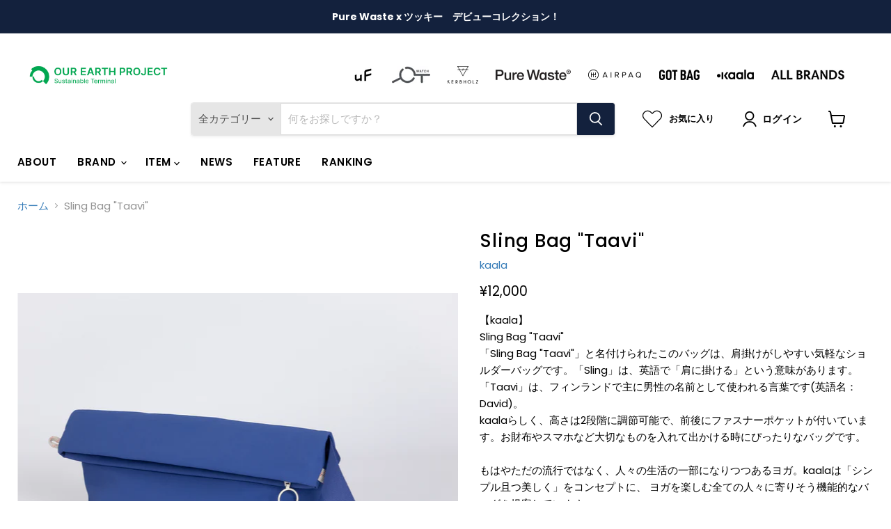

--- FILE ---
content_type: text/html; charset=utf-8
request_url: https://ourearthproject.sustainableterminal.jp/products/a3-klsbrn002-utmr
body_size: 43484
content:
<!doctype html>
<html class="no-js no-touch" lang="ja">
  <head><script id='em_product_variants' type='application/json'>
        [{"id":45099999854889,"title":"ブルー","option1":"ブルー","option2":null,"option3":null,"sku":"A3-KLSBRN002-UTMR","requires_shipping":true,"taxable":true,"featured_image":null,"available":true,"name":"Sling Bag \"Taavi\" - ブルー","public_title":"ブルー","options":["ブルー"],"price":1200000,"weight":400,"compare_at_price":1200000,"inventory_management":"shopify","barcode":"7257651042368","requires_selling_plan":false,"selling_plan_allocations":[]}]
    </script>
    <script id='em_product_selected_or_first_available_variant' type='application/json'>
        {"id":45099999854889,"title":"ブルー","option1":"ブルー","option2":null,"option3":null,"sku":"A3-KLSBRN002-UTMR","requires_shipping":true,"taxable":true,"featured_image":null,"available":true,"name":"Sling Bag \"Taavi\" - ブルー","public_title":"ブルー","options":["ブルー"],"price":1200000,"weight":400,"compare_at_price":1200000,"inventory_management":"shopify","barcode":"7257651042368","requires_selling_plan":false,"selling_plan_allocations":[]}
    </script>
  <script>
    window.Store = window.Store || {};
    window.Store.id = 74517709097;
  </script>
  <script src="https://cdn.paidy.com/promotional-messaging/general/paidy-upsell-widget.js" defer="defer"></script>
    <meta charset="utf-8">
    <meta http-equiv="x-ua-compatible" content="IE=edge">

    <link rel="preconnect" href="https://cdn.shopify.com">
    <link rel="preconnect" href="https://fonts.shopifycdn.com">
    <link rel="preconnect" href="https://v.shopify.com">
    <link rel="preconnect" href="https://cdn.shopifycloud.com">

<!-- Google Tag Manager -->
<script>(function(w,d,s,l,i){w[l]=w[l]||[];w[l].push({'gtm.start':
new Date().getTime(),event:'gtm.js'});var f=d.getElementsByTagName(s)[0],
j=d.createElement(s),dl=l!='dataLayer'?'&l='+l:'';j.async=true;j.src=
'https://www.googletagmanager.com/gtm.js?id='+i+dl;f.parentNode.insertBefore(j,f);
})(window,document,'script','dataLayer','GTM-KNC67JRD');</script>
<!-- End Google Tag Manager -->

    <title>kaala/&quot;Taavi&quot; Sling Bag ウルトラマリン/バッグ/ブルー / Our EARTH Project — Our Earth Project / Sustainable Terminal</title>

    
      <meta name="description" content="【kaala】Sling Bag &quot;Taavi&quot; 「Sling Bag &quot;Taavi&quot;」と名付けられたこのバッグは、肩掛けがしやすい気軽なショルダーバッグです。「Sling」は、英語で「肩に掛ける」という意味があります。「Taavi」は、フィンランドで主に男性の名前として使われる言葉です(英語名：David)。 kaalaらしく、高さは2段階に調節可能で、前後にファスナーポケットが付いています。お財布やスマホなど大切なものを入れて出かける時にぴったりなバッグです。もはやただの流行ではなく、人々の生活の一部になりつつあるヨガ。kaalaは「シンプル且つ美しく」をコンセプトに、 ヨガを楽しむ全ての人々に寄りそう機能的なバッグを提案してい">
    

    
  <link rel="shortcut icon" href="//ourearthproject.sustainableterminal.jp/cdn/shop/files/android-chrome-192x192_32x32.png?v=1750997264" type="image/png">


<link rel="apple-touch-icon" sizes="180x180" href="//ourearthproject.sustainableterminal.jp/cdn/shop/t/17/assets/apple-touch-icon.png?v=51810852467848403081754309285">
<link rel="manifest" href="//ourearthproject.sustainableterminal.jp/cdn/shop/t/17/assets/site.webmanifest?v=92550183465889713431754309285">
<meta name="msapplication-TileColor" content="#da532c">
<meta name="theme-color" content="#ffffff">

    
      <link rel="canonical" href="https://ourearthproject.sustainableterminal.jp/products/a3-klsbrn002-utmr" />
    

    <meta name="viewport" content="width=device-width">

    
    















<meta property="og:site_name" content="Our Earth Project / Sustainable Terminal">
<meta property="og:url" content="https://ourearthproject.sustainableterminal.jp/products/a3-klsbrn002-utmr">
<meta property="og:title" content="Sling Bag &quot;Taavi&quot;">
<meta property="og:type" content="website">
<meta property="og:description" content="【kaala】Sling Bag &quot;Taavi&quot; 「Sling Bag &quot;Taavi&quot;」と名付けられたこのバッグは、肩掛けがしやすい気軽なショルダーバッグです。「Sling」は、英語で「肩に掛ける」という意味があります。「Taavi」は、フィンランドで主に男性の名前として使われる言葉です(英語名：David)。 kaalaらしく、高さは2段階に調節可能で、前後にファスナーポケットが付いています。お財布やスマホなど大切なものを入れて出かける時にぴったりなバッグです。もはやただの流行ではなく、人々の生活の一部になりつつあるヨガ。kaalaは「シンプル且つ美しく」をコンセプトに、 ヨガを楽しむ全ての人々に寄りそう機能的なバッグを提案してい">




    
    
    

    
    
    <meta
      property="og:image"
      content="https://ourearthproject.sustainableterminal.jp/cdn/shop/files/TaaviSlingbag_ultramarine_front01_1200x857.jpg?v=1693534276"
    />
    <meta
      property="og:image:secure_url"
      content="https://ourearthproject.sustainableterminal.jp/cdn/shop/files/TaaviSlingbag_ultramarine_front01_1200x857.jpg?v=1693534276"
    />
    <meta property="og:image:width" content="1200" />
    <meta property="og:image:height" content="857" />
    
    
    <meta property="og:image:alt" content="Social media image" />
  









  <meta name="twitter:site" content="@https://x.com/oep_sanyei">








<meta name="twitter:title" content="kaala/&quot;Taavi&quot; Sling Bag ウルトラマリン/バッグ/ブルー / Our EARTH Project">
<meta name="twitter:description" content="【kaala】Sling Bag &quot;Taavi&quot; 「Sling Bag &quot;Taavi&quot;」と名付けられたこのバッグは、肩掛けがしやすい気軽なショルダーバッグです。「Sling」は、英語で「肩に掛ける」という意味があります。「Taavi」は、フィンランドで主に男性の名前として使われる言葉です(英語名：David)。 kaalaらしく、高さは2段階に調節可能で、前後にファスナーポケットが付いています。お財布やスマホなど大切なものを入れて出かける時にぴったりなバッグです。もはやただの流行ではなく、人々の生活の一部になりつつあるヨガ。kaalaは「シンプル且つ美しく」をコンセプトに、 ヨガを楽しむ全ての人々に寄りそう機能的なバッグを提案してい">


    
    
    
      
      
      <meta name="twitter:card" content="summary_large_image">
    
    
    <meta
      property="twitter:image"
      content="https://ourearthproject.sustainableterminal.jp/cdn/shop/files/TaaviSlingbag_ultramarine_front01_1200x600_crop_center.jpg?v=1693534276"
    />
    <meta property="twitter:image:width" content="1200" />
    <meta property="twitter:image:height" content="600" />
    
    
    <meta property="twitter:image:alt" content="Social media image" />
  



    <link rel="preload" href="//ourearthproject.sustainableterminal.jp/cdn/fonts/poppins/poppins_n6.aa29d4918bc243723d56b59572e18228ed0786f6.woff2" as="font" crossorigin="anonymous">
    <link rel="preload" as="style" href="//ourearthproject.sustainableterminal.jp/cdn/shop/t/17/assets/theme.css?v=31003912462704721651765349157">

    <script>window.performance && window.performance.mark && window.performance.mark('shopify.content_for_header.start');</script><meta name="facebook-domain-verification" content="2wznzn6x3339nn5rhsj3859xp17nlh">
<meta name="google-site-verification" content="qPQ8tIQJggI88r6kK9hDi-af2J2XlB-jBuAN0EQN1dc">
<meta id="shopify-digital-wallet" name="shopify-digital-wallet" content="/74517709097/digital_wallets/dialog">
<meta name="shopify-checkout-api-token" content="6af65c529749a7fc1600655febc8dc2e">
<link rel="alternate" type="application/json+oembed" href="https://ourearthproject.sustainableterminal.jp/products/a3-klsbrn002-utmr.oembed">
<script async="async" src="/checkouts/internal/preloads.js?locale=ja-JP"></script>
<link rel="preconnect" href="https://shop.app" crossorigin="anonymous">
<script async="async" src="https://shop.app/checkouts/internal/preloads.js?locale=ja-JP&shop_id=74517709097" crossorigin="anonymous"></script>
<script id="apple-pay-shop-capabilities" type="application/json">{"shopId":74517709097,"countryCode":"JP","currencyCode":"JPY","merchantCapabilities":["supports3DS"],"merchantId":"gid:\/\/shopify\/Shop\/74517709097","merchantName":"Our Earth Project \/ Sustainable Terminal","requiredBillingContactFields":["postalAddress","email","phone"],"requiredShippingContactFields":["postalAddress","email","phone"],"shippingType":"shipping","supportedNetworks":["visa","masterCard","amex","jcb","discover"],"total":{"type":"pending","label":"Our Earth Project \/ Sustainable Terminal","amount":"1.00"},"shopifyPaymentsEnabled":true,"supportsSubscriptions":true}</script>
<script id="shopify-features" type="application/json">{"accessToken":"6af65c529749a7fc1600655febc8dc2e","betas":["rich-media-storefront-analytics"],"domain":"ourearthproject.sustainableterminal.jp","predictiveSearch":false,"shopId":74517709097,"locale":"ja"}</script>
<script>var Shopify = Shopify || {};
Shopify.shop = "ec-ourearthproject.myshopify.com";
Shopify.locale = "ja";
Shopify.currency = {"active":"JPY","rate":"1.0"};
Shopify.country = "JP";
Shopify.theme = {"name":"our-earth-project\/251107堀部","id":178454593833,"schema_name":"Empire","schema_version":"9.0.0","theme_store_id":null,"role":"main"};
Shopify.theme.handle = "null";
Shopify.theme.style = {"id":null,"handle":null};
Shopify.cdnHost = "ourearthproject.sustainableterminal.jp/cdn";
Shopify.routes = Shopify.routes || {};
Shopify.routes.root = "/";</script>
<script type="module">!function(o){(o.Shopify=o.Shopify||{}).modules=!0}(window);</script>
<script>!function(o){function n(){var o=[];function n(){o.push(Array.prototype.slice.apply(arguments))}return n.q=o,n}var t=o.Shopify=o.Shopify||{};t.loadFeatures=n(),t.autoloadFeatures=n()}(window);</script>
<script>
  window.ShopifyPay = window.ShopifyPay || {};
  window.ShopifyPay.apiHost = "shop.app\/pay";
  window.ShopifyPay.redirectState = null;
</script>
<script id="shop-js-analytics" type="application/json">{"pageType":"product"}</script>
<script defer="defer" async type="module" src="//ourearthproject.sustainableterminal.jp/cdn/shopifycloud/shop-js/modules/v2/client.init-shop-cart-sync_CHE6QNUr.ja.esm.js"></script>
<script defer="defer" async type="module" src="//ourearthproject.sustainableterminal.jp/cdn/shopifycloud/shop-js/modules/v2/chunk.common_D98kRh4-.esm.js"></script>
<script defer="defer" async type="module" src="//ourearthproject.sustainableterminal.jp/cdn/shopifycloud/shop-js/modules/v2/chunk.modal_BNwoMci-.esm.js"></script>
<script type="module">
  await import("//ourearthproject.sustainableterminal.jp/cdn/shopifycloud/shop-js/modules/v2/client.init-shop-cart-sync_CHE6QNUr.ja.esm.js");
await import("//ourearthproject.sustainableterminal.jp/cdn/shopifycloud/shop-js/modules/v2/chunk.common_D98kRh4-.esm.js");
await import("//ourearthproject.sustainableterminal.jp/cdn/shopifycloud/shop-js/modules/v2/chunk.modal_BNwoMci-.esm.js");

  window.Shopify.SignInWithShop?.initShopCartSync?.({"fedCMEnabled":true,"windoidEnabled":true});

</script>
<script>
  window.Shopify = window.Shopify || {};
  if (!window.Shopify.featureAssets) window.Shopify.featureAssets = {};
  window.Shopify.featureAssets['shop-js'] = {"shop-cart-sync":["modules/v2/client.shop-cart-sync_Fn6E0AvD.ja.esm.js","modules/v2/chunk.common_D98kRh4-.esm.js","modules/v2/chunk.modal_BNwoMci-.esm.js"],"init-fed-cm":["modules/v2/client.init-fed-cm_sYFpctDP.ja.esm.js","modules/v2/chunk.common_D98kRh4-.esm.js","modules/v2/chunk.modal_BNwoMci-.esm.js"],"shop-toast-manager":["modules/v2/client.shop-toast-manager_Cm6TtnXd.ja.esm.js","modules/v2/chunk.common_D98kRh4-.esm.js","modules/v2/chunk.modal_BNwoMci-.esm.js"],"init-shop-cart-sync":["modules/v2/client.init-shop-cart-sync_CHE6QNUr.ja.esm.js","modules/v2/chunk.common_D98kRh4-.esm.js","modules/v2/chunk.modal_BNwoMci-.esm.js"],"shop-button":["modules/v2/client.shop-button_CZ95wHjv.ja.esm.js","modules/v2/chunk.common_D98kRh4-.esm.js","modules/v2/chunk.modal_BNwoMci-.esm.js"],"init-windoid":["modules/v2/client.init-windoid_BTB72QS9.ja.esm.js","modules/v2/chunk.common_D98kRh4-.esm.js","modules/v2/chunk.modal_BNwoMci-.esm.js"],"shop-cash-offers":["modules/v2/client.shop-cash-offers_BFHBnhKY.ja.esm.js","modules/v2/chunk.common_D98kRh4-.esm.js","modules/v2/chunk.modal_BNwoMci-.esm.js"],"pay-button":["modules/v2/client.pay-button_DTH50Rzq.ja.esm.js","modules/v2/chunk.common_D98kRh4-.esm.js","modules/v2/chunk.modal_BNwoMci-.esm.js"],"init-customer-accounts":["modules/v2/client.init-customer-accounts_BUGn0cIS.ja.esm.js","modules/v2/client.shop-login-button_B-yi3nMN.ja.esm.js","modules/v2/chunk.common_D98kRh4-.esm.js","modules/v2/chunk.modal_BNwoMci-.esm.js"],"avatar":["modules/v2/client.avatar_BTnouDA3.ja.esm.js"],"checkout-modal":["modules/v2/client.checkout-modal_B9SXRRFG.ja.esm.js","modules/v2/chunk.common_D98kRh4-.esm.js","modules/v2/chunk.modal_BNwoMci-.esm.js"],"init-shop-for-new-customer-accounts":["modules/v2/client.init-shop-for-new-customer-accounts_CoX20XDP.ja.esm.js","modules/v2/client.shop-login-button_B-yi3nMN.ja.esm.js","modules/v2/chunk.common_D98kRh4-.esm.js","modules/v2/chunk.modal_BNwoMci-.esm.js"],"init-customer-accounts-sign-up":["modules/v2/client.init-customer-accounts-sign-up_CSeMJfz-.ja.esm.js","modules/v2/client.shop-login-button_B-yi3nMN.ja.esm.js","modules/v2/chunk.common_D98kRh4-.esm.js","modules/v2/chunk.modal_BNwoMci-.esm.js"],"init-shop-email-lookup-coordinator":["modules/v2/client.init-shop-email-lookup-coordinator_DazyVOqY.ja.esm.js","modules/v2/chunk.common_D98kRh4-.esm.js","modules/v2/chunk.modal_BNwoMci-.esm.js"],"shop-follow-button":["modules/v2/client.shop-follow-button_DjSWKMco.ja.esm.js","modules/v2/chunk.common_D98kRh4-.esm.js","modules/v2/chunk.modal_BNwoMci-.esm.js"],"shop-login-button":["modules/v2/client.shop-login-button_B-yi3nMN.ja.esm.js","modules/v2/chunk.common_D98kRh4-.esm.js","modules/v2/chunk.modal_BNwoMci-.esm.js"],"shop-login":["modules/v2/client.shop-login_BdZnYXk6.ja.esm.js","modules/v2/chunk.common_D98kRh4-.esm.js","modules/v2/chunk.modal_BNwoMci-.esm.js"],"lead-capture":["modules/v2/client.lead-capture_emq1eXKF.ja.esm.js","modules/v2/chunk.common_D98kRh4-.esm.js","modules/v2/chunk.modal_BNwoMci-.esm.js"],"payment-terms":["modules/v2/client.payment-terms_CeWs54sX.ja.esm.js","modules/v2/chunk.common_D98kRh4-.esm.js","modules/v2/chunk.modal_BNwoMci-.esm.js"]};
</script>
<script>(function() {
  var isLoaded = false;
  function asyncLoad() {
    if (isLoaded) return;
    isLoaded = true;
    var urls = ["https:\/\/cdn.nfcube.com\/instafeed-794d7282ea4518219ba2eb85d1d4ed54.js?shop=ec-ourearthproject.myshopify.com","https:\/\/delivery-date-and-time-picker.amp.tokyo\/script_tags\/cart_attributes.js?shop=ec-ourearthproject.myshopify.com","https:\/\/assets.smartwishlist.webmarked.net\/static\/v6\/smartwishlist.js?shop=ec-ourearthproject.myshopify.com","https:\/\/cdn-bundler.nice-team.net\/app\/js\/bundler.js?shop=ec-ourearthproject.myshopify.com"];
    for (var i = 0; i < urls.length; i++) {
      var s = document.createElement('script');
      s.type = 'text/javascript';
      s.async = true;
      s.src = urls[i];
      var x = document.getElementsByTagName('script')[0];
      x.parentNode.insertBefore(s, x);
    }
  };
  if(window.attachEvent) {
    window.attachEvent('onload', asyncLoad);
  } else {
    window.addEventListener('load', asyncLoad, false);
  }
})();</script>
<script id="__st">var __st={"a":74517709097,"offset":32400,"reqid":"45ff2a36-4ac6-4781-b3a0-9248d00decb7-1769675643","pageurl":"ourearthproject.sustainableterminal.jp\/products\/a3-klsbrn002-utmr","u":"d5721c28d09d","p":"product","rtyp":"product","rid":8290864070953};</script>
<script>window.ShopifyPaypalV4VisibilityTracking = true;</script>
<script id="captcha-bootstrap">!function(){'use strict';const t='contact',e='account',n='new_comment',o=[[t,t],['blogs',n],['comments',n],[t,'customer']],c=[[e,'customer_login'],[e,'guest_login'],[e,'recover_customer_password'],[e,'create_customer']],r=t=>t.map((([t,e])=>`form[action*='/${t}']:not([data-nocaptcha='true']) input[name='form_type'][value='${e}']`)).join(','),a=t=>()=>t?[...document.querySelectorAll(t)].map((t=>t.form)):[];function s(){const t=[...o],e=r(t);return a(e)}const i='password',u='form_key',d=['recaptcha-v3-token','g-recaptcha-response','h-captcha-response',i],f=()=>{try{return window.sessionStorage}catch{return}},m='__shopify_v',_=t=>t.elements[u];function p(t,e,n=!1){try{const o=window.sessionStorage,c=JSON.parse(o.getItem(e)),{data:r}=function(t){const{data:e,action:n}=t;return t[m]||n?{data:e,action:n}:{data:t,action:n}}(c);for(const[e,n]of Object.entries(r))t.elements[e]&&(t.elements[e].value=n);n&&o.removeItem(e)}catch(o){console.error('form repopulation failed',{error:o})}}const l='form_type',E='cptcha';function T(t){t.dataset[E]=!0}const w=window,h=w.document,L='Shopify',v='ce_forms',y='captcha';let A=!1;((t,e)=>{const n=(g='f06e6c50-85a8-45c8-87d0-21a2b65856fe',I='https://cdn.shopify.com/shopifycloud/storefront-forms-hcaptcha/ce_storefront_forms_captcha_hcaptcha.v1.5.2.iife.js',D={infoText:'hCaptchaによる保護',privacyText:'プライバシー',termsText:'利用規約'},(t,e,n)=>{const o=w[L][v],c=o.bindForm;if(c)return c(t,g,e,D).then(n);var r;o.q.push([[t,g,e,D],n]),r=I,A||(h.body.append(Object.assign(h.createElement('script'),{id:'captcha-provider',async:!0,src:r})),A=!0)});var g,I,D;w[L]=w[L]||{},w[L][v]=w[L][v]||{},w[L][v].q=[],w[L][y]=w[L][y]||{},w[L][y].protect=function(t,e){n(t,void 0,e),T(t)},Object.freeze(w[L][y]),function(t,e,n,w,h,L){const[v,y,A,g]=function(t,e,n){const i=e?o:[],u=t?c:[],d=[...i,...u],f=r(d),m=r(i),_=r(d.filter((([t,e])=>n.includes(e))));return[a(f),a(m),a(_),s()]}(w,h,L),I=t=>{const e=t.target;return e instanceof HTMLFormElement?e:e&&e.form},D=t=>v().includes(t);t.addEventListener('submit',(t=>{const e=I(t);if(!e)return;const n=D(e)&&!e.dataset.hcaptchaBound&&!e.dataset.recaptchaBound,o=_(e),c=g().includes(e)&&(!o||!o.value);(n||c)&&t.preventDefault(),c&&!n&&(function(t){try{if(!f())return;!function(t){const e=f();if(!e)return;const n=_(t);if(!n)return;const o=n.value;o&&e.removeItem(o)}(t);const e=Array.from(Array(32),(()=>Math.random().toString(36)[2])).join('');!function(t,e){_(t)||t.append(Object.assign(document.createElement('input'),{type:'hidden',name:u})),t.elements[u].value=e}(t,e),function(t,e){const n=f();if(!n)return;const o=[...t.querySelectorAll(`input[type='${i}']`)].map((({name:t})=>t)),c=[...d,...o],r={};for(const[a,s]of new FormData(t).entries())c.includes(a)||(r[a]=s);n.setItem(e,JSON.stringify({[m]:1,action:t.action,data:r}))}(t,e)}catch(e){console.error('failed to persist form',e)}}(e),e.submit())}));const S=(t,e)=>{t&&!t.dataset[E]&&(n(t,e.some((e=>e===t))),T(t))};for(const o of['focusin','change'])t.addEventListener(o,(t=>{const e=I(t);D(e)&&S(e,y())}));const B=e.get('form_key'),M=e.get(l),P=B&&M;t.addEventListener('DOMContentLoaded',(()=>{const t=y();if(P)for(const e of t)e.elements[l].value===M&&p(e,B);[...new Set([...A(),...v().filter((t=>'true'===t.dataset.shopifyCaptcha))])].forEach((e=>S(e,t)))}))}(h,new URLSearchParams(w.location.search),n,t,e,['guest_login'])})(!0,!1)}();</script>
<script integrity="sha256-4kQ18oKyAcykRKYeNunJcIwy7WH5gtpwJnB7kiuLZ1E=" data-source-attribution="shopify.loadfeatures" defer="defer" src="//ourearthproject.sustainableterminal.jp/cdn/shopifycloud/storefront/assets/storefront/load_feature-a0a9edcb.js" crossorigin="anonymous"></script>
<script crossorigin="anonymous" defer="defer" src="//ourearthproject.sustainableterminal.jp/cdn/shopifycloud/storefront/assets/shopify_pay/storefront-65b4c6d7.js?v=20250812"></script>
<script data-source-attribution="shopify.dynamic_checkout.dynamic.init">var Shopify=Shopify||{};Shopify.PaymentButton=Shopify.PaymentButton||{isStorefrontPortableWallets:!0,init:function(){window.Shopify.PaymentButton.init=function(){};var t=document.createElement("script");t.src="https://ourearthproject.sustainableterminal.jp/cdn/shopifycloud/portable-wallets/latest/portable-wallets.ja.js",t.type="module",document.head.appendChild(t)}};
</script>
<script data-source-attribution="shopify.dynamic_checkout.buyer_consent">
  function portableWalletsHideBuyerConsent(e){var t=document.getElementById("shopify-buyer-consent"),n=document.getElementById("shopify-subscription-policy-button");t&&n&&(t.classList.add("hidden"),t.setAttribute("aria-hidden","true"),n.removeEventListener("click",e))}function portableWalletsShowBuyerConsent(e){var t=document.getElementById("shopify-buyer-consent"),n=document.getElementById("shopify-subscription-policy-button");t&&n&&(t.classList.remove("hidden"),t.removeAttribute("aria-hidden"),n.addEventListener("click",e))}window.Shopify?.PaymentButton&&(window.Shopify.PaymentButton.hideBuyerConsent=portableWalletsHideBuyerConsent,window.Shopify.PaymentButton.showBuyerConsent=portableWalletsShowBuyerConsent);
</script>
<script data-source-attribution="shopify.dynamic_checkout.cart.bootstrap">document.addEventListener("DOMContentLoaded",(function(){function t(){return document.querySelector("shopify-accelerated-checkout-cart, shopify-accelerated-checkout")}if(t())Shopify.PaymentButton.init();else{new MutationObserver((function(e,n){t()&&(Shopify.PaymentButton.init(),n.disconnect())})).observe(document.body,{childList:!0,subtree:!0})}}));
</script>
<link id="shopify-accelerated-checkout-styles" rel="stylesheet" media="screen" href="https://ourearthproject.sustainableterminal.jp/cdn/shopifycloud/portable-wallets/latest/accelerated-checkout-backwards-compat.css" crossorigin="anonymous">
<style id="shopify-accelerated-checkout-cart">
        #shopify-buyer-consent {
  margin-top: 1em;
  display: inline-block;
  width: 100%;
}

#shopify-buyer-consent.hidden {
  display: none;
}

#shopify-subscription-policy-button {
  background: none;
  border: none;
  padding: 0;
  text-decoration: underline;
  font-size: inherit;
  cursor: pointer;
}

#shopify-subscription-policy-button::before {
  box-shadow: none;
}

      </style>

<script>window.performance && window.performance.mark && window.performance.mark('shopify.content_for_header.end');</script>

    <meta name="google-site-verification" content="V1rWm4O0jOVgl5kstC60vsqwKTlGySvIyNqB8-Npz40" />

    <link rel="stylesheet" href="//ourearthproject.sustainableterminal.jp/cdn/shop/t/17/assets/theme.css?v=31003912462704721651765349157">
    <link href="//ourearthproject.sustainableterminal.jp/cdn/shop/t/17/assets/tailwind.css?v=85664885029041030981754309285" rel="stylesheet" type="text/css" media="all" />
    

    
    <script>
      window.Theme = window.Theme || {};
      window.Theme.version = '9.0.0';
      window.Theme.name = 'Empire';
      window.Theme.routes = {
        "root_url": "/",
        "account_url": "/account",
        "account_login_url": "/account/login",
        "account_logout_url": "/account/logout",
        "account_register_url": "/account/register",
        "account_addresses_url": "/account/addresses",
        "collections_url": "/collections",
        "all_products_collection_url": "/collections/all",
        "search_url": "/search",
        "predictive_search_url": "/search/suggest",
        "cart_url": "/cart",
        "cart_add_url": "/cart/add",
        "cart_change_url": "/cart/change",
        "cart_clear_url": "/cart/clear",
        "product_recommendations_url": "/recommendations/products",
      };
    </script>
    

  <!-- AdSIST Tool -->

  <meta name="google-site-verification" content="eOENjN44mCdKkiNIY0kkVakiT9l6_BA1HxJwKH7b0jM" />
  <!-- AdSIST Tool End -->
  <meta name="facebook-domain-verification" content="tg06hh3irmt397kggqav0tg71v75m3" />
  <meta name="facebook-domain-verification" content="2wznzn6x3339nn5rhsj3859xp17nlh" />
  






<!-- BEGIN app block: shopify://apps//blocks/pre-order-app/290ed845-6a31-49a7-a244-443963fc8b13 --><!-- BEGIN app snippet: settings-json -->
<script id='ruffruff-pre-order-settings-json' type='application/json'>{"cacheDateTime": "1769675643","domain": "ourearthproject.sustainableterminal.jp","shopId": "74517709097","preOrderBadgeCondition": "none","preOrderBadgeTitle": "","hideCopyright": true,"backInStockEnabled": false,"backInStockCustomizeEnabled": false,"backInStockButtonName": "再入荷通知を受け取る","backInStockProductMessage": "登録すると、この商品の再入荷のお知らせを受け取ることができます。","backInStockModalTitle": "再入荷通知を受け取る","backInStockModalDescription": "登録すると、この商品の再入荷のお知らせを受け取ることができます。","backInStockModalThanksMessage": "再入荷通知の登録が完了しました。","backInStockExcludedCollections": [],"backInStockExcludedProducts": [],"customizeEnabled": false,"cartCheckoutValidation": "none","cartValidationEnabled": false,"checkoutValidationEnabled": false,"productValidationEnabled": false,"outOfConditionValidationEnabled": true,"outOfConditionValidationMessage": "カート追加時と商品の情報が変わっているため、カートから該当商品を削除して、再度追加し直してください。","productMessagePropertyName": "","cartButtonBackgroundColor": "#FFFFFF","cartButtonTextColor": "#6F7372","cartButtonIfNotMetBackgroundColor": "#FFFFFF","cartButtonIfNotMetTextColor": "#6F7372","backInStockButtonBackgroundColor": "#FFFFFF","backInStockButtonTextColor": "#6F7372","cartValidationMessage": "カート内に同時に注文できない商品が含まれています。","checkoutValidationMessage": "","productValidationMessage": "カート内に同時に注文できない商品が含まれています。","purchaseQuantityLimitMessage": "購入可能数の上限を超過している商品があるため購入できません。"}</script>
<!-- END app snippet --><!-- BEGIN app snippet: customer-json --><script id='ruffruff-pre-order-customer-json' type='application/json'>{"cacheDateTime": "1769675643","hasAccount": false,"tags": []}</script>
<!-- END app snippet --><!-- BEGIN app snippet: product-json -->
<script id='ruffruff-pre-order-product-json' type='application/json'>{"cacheDateTime": "1769675643","defaultVariantId": "45099999854889","handle": "a3-klsbrn002-utmr","hasOnlyDefaultVariant": false,"id": "8290864070953","title": "Sling Bag \"Taavi\"","variants": {"45099999854889": {"available": true,"id": "45099999854889","inventoryPolicy": "deny","isBackInStock": false,"preOrderRule":null,"productId": "8290864070953","quantity": 41,"requiresSellingPlan": false,"sellingPlanGroup":null,"title": "Sling Bag \"Taavi\" - ブルー"}}}</script>
<!-- END app snippet --><script src="https://cdn.shopify.com/extensions/019b5888-8287-78ea-808c-bc21099b72c0/version-175/assets/ruffruff-pre-order.js" type="text/javascript" defer="defer"></script><link href="//cdn.shopify.com/extensions/019b5888-8287-78ea-808c-bc21099b72c0/version-175/assets/ruffruff-pre-order.css" rel="stylesheet" type="text/css" media="all" />
<!-- END app block --><!-- BEGIN app block: shopify://apps/pagefly-page-builder/blocks/app-embed/83e179f7-59a0-4589-8c66-c0dddf959200 -->

<!-- BEGIN app snippet: pagefly-cro-ab-testing-main -->







<script>
  ;(function () {
    const url = new URL(window.location)
    const viewParam = url.searchParams.get('view')
    if (viewParam && viewParam.includes('variant-pf-')) {
      url.searchParams.set('pf_v', viewParam)
      url.searchParams.delete('view')
      window.history.replaceState({}, '', url)
    }
  })()
</script>



<script type='module'>
  
  window.PAGEFLY_CRO = window.PAGEFLY_CRO || {}

  window.PAGEFLY_CRO['data_debug'] = {
    original_template_suffix: "kaala",
    allow_ab_test: false,
    ab_test_start_time: 0,
    ab_test_end_time: 0,
    today_date_time: 1769675643000,
  }
  window.PAGEFLY_CRO['GA4'] = { enabled: false}
</script>

<!-- END app snippet -->








  <script src='https://cdn.shopify.com/extensions/019bf883-1122-7445-9dca-5d60e681c2c8/pagefly-page-builder-216/assets/pagefly-helper.js' defer='defer'></script>

  <script src='https://cdn.shopify.com/extensions/019bf883-1122-7445-9dca-5d60e681c2c8/pagefly-page-builder-216/assets/pagefly-general-helper.js' defer='defer'></script>

  <script src='https://cdn.shopify.com/extensions/019bf883-1122-7445-9dca-5d60e681c2c8/pagefly-page-builder-216/assets/pagefly-snap-slider.js' defer='defer'></script>

  <script src='https://cdn.shopify.com/extensions/019bf883-1122-7445-9dca-5d60e681c2c8/pagefly-page-builder-216/assets/pagefly-slideshow-v3.js' defer='defer'></script>

  <script src='https://cdn.shopify.com/extensions/019bf883-1122-7445-9dca-5d60e681c2c8/pagefly-page-builder-216/assets/pagefly-slideshow-v4.js' defer='defer'></script>

  <script src='https://cdn.shopify.com/extensions/019bf883-1122-7445-9dca-5d60e681c2c8/pagefly-page-builder-216/assets/pagefly-glider.js' defer='defer'></script>

  <script src='https://cdn.shopify.com/extensions/019bf883-1122-7445-9dca-5d60e681c2c8/pagefly-page-builder-216/assets/pagefly-slideshow-v1-v2.js' defer='defer'></script>

  <script src='https://cdn.shopify.com/extensions/019bf883-1122-7445-9dca-5d60e681c2c8/pagefly-page-builder-216/assets/pagefly-product-media.js' defer='defer'></script>

  <script src='https://cdn.shopify.com/extensions/019bf883-1122-7445-9dca-5d60e681c2c8/pagefly-page-builder-216/assets/pagefly-product.js' defer='defer'></script>


<script id='pagefly-helper-data' type='application/json'>
  {
    "page_optimization": {
      "assets_prefetching": false
    },
    "elements_asset_mapper": {
      "Accordion": "https://cdn.shopify.com/extensions/019bf883-1122-7445-9dca-5d60e681c2c8/pagefly-page-builder-216/assets/pagefly-accordion.js",
      "Accordion3": "https://cdn.shopify.com/extensions/019bf883-1122-7445-9dca-5d60e681c2c8/pagefly-page-builder-216/assets/pagefly-accordion3.js",
      "CountDown": "https://cdn.shopify.com/extensions/019bf883-1122-7445-9dca-5d60e681c2c8/pagefly-page-builder-216/assets/pagefly-countdown.js",
      "GMap1": "https://cdn.shopify.com/extensions/019bf883-1122-7445-9dca-5d60e681c2c8/pagefly-page-builder-216/assets/pagefly-gmap.js",
      "GMap2": "https://cdn.shopify.com/extensions/019bf883-1122-7445-9dca-5d60e681c2c8/pagefly-page-builder-216/assets/pagefly-gmap.js",
      "GMapBasicV2": "https://cdn.shopify.com/extensions/019bf883-1122-7445-9dca-5d60e681c2c8/pagefly-page-builder-216/assets/pagefly-gmap.js",
      "GMapAdvancedV2": "https://cdn.shopify.com/extensions/019bf883-1122-7445-9dca-5d60e681c2c8/pagefly-page-builder-216/assets/pagefly-gmap.js",
      "HTML.Video": "https://cdn.shopify.com/extensions/019bf883-1122-7445-9dca-5d60e681c2c8/pagefly-page-builder-216/assets/pagefly-htmlvideo.js",
      "HTML.Video2": "https://cdn.shopify.com/extensions/019bf883-1122-7445-9dca-5d60e681c2c8/pagefly-page-builder-216/assets/pagefly-htmlvideo2.js",
      "HTML.Video3": "https://cdn.shopify.com/extensions/019bf883-1122-7445-9dca-5d60e681c2c8/pagefly-page-builder-216/assets/pagefly-htmlvideo2.js",
      "BackgroundVideo": "https://cdn.shopify.com/extensions/019bf883-1122-7445-9dca-5d60e681c2c8/pagefly-page-builder-216/assets/pagefly-htmlvideo2.js",
      "Instagram": "https://cdn.shopify.com/extensions/019bf883-1122-7445-9dca-5d60e681c2c8/pagefly-page-builder-216/assets/pagefly-instagram.js",
      "Instagram2": "https://cdn.shopify.com/extensions/019bf883-1122-7445-9dca-5d60e681c2c8/pagefly-page-builder-216/assets/pagefly-instagram.js",
      "Insta3": "https://cdn.shopify.com/extensions/019bf883-1122-7445-9dca-5d60e681c2c8/pagefly-page-builder-216/assets/pagefly-instagram3.js",
      "Tabs": "https://cdn.shopify.com/extensions/019bf883-1122-7445-9dca-5d60e681c2c8/pagefly-page-builder-216/assets/pagefly-tab.js",
      "Tabs3": "https://cdn.shopify.com/extensions/019bf883-1122-7445-9dca-5d60e681c2c8/pagefly-page-builder-216/assets/pagefly-tab3.js",
      "ProductBox": "https://cdn.shopify.com/extensions/019bf883-1122-7445-9dca-5d60e681c2c8/pagefly-page-builder-216/assets/pagefly-cart.js",
      "FBPageBox2": "https://cdn.shopify.com/extensions/019bf883-1122-7445-9dca-5d60e681c2c8/pagefly-page-builder-216/assets/pagefly-facebook.js",
      "FBLikeButton2": "https://cdn.shopify.com/extensions/019bf883-1122-7445-9dca-5d60e681c2c8/pagefly-page-builder-216/assets/pagefly-facebook.js",
      "TwitterFeed2": "https://cdn.shopify.com/extensions/019bf883-1122-7445-9dca-5d60e681c2c8/pagefly-page-builder-216/assets/pagefly-twitter.js",
      "Paragraph4": "https://cdn.shopify.com/extensions/019bf883-1122-7445-9dca-5d60e681c2c8/pagefly-page-builder-216/assets/pagefly-paragraph4.js",

      "AliReviews": "https://cdn.shopify.com/extensions/019bf883-1122-7445-9dca-5d60e681c2c8/pagefly-page-builder-216/assets/pagefly-3rd-elements.js",
      "BackInStock": "https://cdn.shopify.com/extensions/019bf883-1122-7445-9dca-5d60e681c2c8/pagefly-page-builder-216/assets/pagefly-3rd-elements.js",
      "GloboBackInStock": "https://cdn.shopify.com/extensions/019bf883-1122-7445-9dca-5d60e681c2c8/pagefly-page-builder-216/assets/pagefly-3rd-elements.js",
      "GrowaveWishlist": "https://cdn.shopify.com/extensions/019bf883-1122-7445-9dca-5d60e681c2c8/pagefly-page-builder-216/assets/pagefly-3rd-elements.js",
      "InfiniteOptionsShopPad": "https://cdn.shopify.com/extensions/019bf883-1122-7445-9dca-5d60e681c2c8/pagefly-page-builder-216/assets/pagefly-3rd-elements.js",
      "InkybayProductPersonalizer": "https://cdn.shopify.com/extensions/019bf883-1122-7445-9dca-5d60e681c2c8/pagefly-page-builder-216/assets/pagefly-3rd-elements.js",
      "LimeSpot": "https://cdn.shopify.com/extensions/019bf883-1122-7445-9dca-5d60e681c2c8/pagefly-page-builder-216/assets/pagefly-3rd-elements.js",
      "Loox": "https://cdn.shopify.com/extensions/019bf883-1122-7445-9dca-5d60e681c2c8/pagefly-page-builder-216/assets/pagefly-3rd-elements.js",
      "Opinew": "https://cdn.shopify.com/extensions/019bf883-1122-7445-9dca-5d60e681c2c8/pagefly-page-builder-216/assets/pagefly-3rd-elements.js",
      "Powr": "https://cdn.shopify.com/extensions/019bf883-1122-7445-9dca-5d60e681c2c8/pagefly-page-builder-216/assets/pagefly-3rd-elements.js",
      "ProductReviews": "https://cdn.shopify.com/extensions/019bf883-1122-7445-9dca-5d60e681c2c8/pagefly-page-builder-216/assets/pagefly-3rd-elements.js",
      "PushOwl": "https://cdn.shopify.com/extensions/019bf883-1122-7445-9dca-5d60e681c2c8/pagefly-page-builder-216/assets/pagefly-3rd-elements.js",
      "ReCharge": "https://cdn.shopify.com/extensions/019bf883-1122-7445-9dca-5d60e681c2c8/pagefly-page-builder-216/assets/pagefly-3rd-elements.js",
      "Rivyo": "https://cdn.shopify.com/extensions/019bf883-1122-7445-9dca-5d60e681c2c8/pagefly-page-builder-216/assets/pagefly-3rd-elements.js",
      "TrackingMore": "https://cdn.shopify.com/extensions/019bf883-1122-7445-9dca-5d60e681c2c8/pagefly-page-builder-216/assets/pagefly-3rd-elements.js",
      "Vitals": "https://cdn.shopify.com/extensions/019bf883-1122-7445-9dca-5d60e681c2c8/pagefly-page-builder-216/assets/pagefly-3rd-elements.js",
      "Wiser": "https://cdn.shopify.com/extensions/019bf883-1122-7445-9dca-5d60e681c2c8/pagefly-page-builder-216/assets/pagefly-3rd-elements.js"
    },
    "custom_elements_mapper": {
      "pf-click-action-element": "https://cdn.shopify.com/extensions/019bf883-1122-7445-9dca-5d60e681c2c8/pagefly-page-builder-216/assets/pagefly-click-action-element.js",
      "pf-dialog-element": "https://cdn.shopify.com/extensions/019bf883-1122-7445-9dca-5d60e681c2c8/pagefly-page-builder-216/assets/pagefly-dialog-element.js"
    }
  }
</script>


<!-- END app block --><!-- BEGIN app block: shopify://apps/klaviyo-email-marketing-sms/blocks/klaviyo-onsite-embed/2632fe16-c075-4321-a88b-50b567f42507 -->












  <script async src="https://static.klaviyo.com/onsite/js/UmtzQ7/klaviyo.js?company_id=UmtzQ7"></script>
  <script>!function(){if(!window.klaviyo){window._klOnsite=window._klOnsite||[];try{window.klaviyo=new Proxy({},{get:function(n,i){return"push"===i?function(){var n;(n=window._klOnsite).push.apply(n,arguments)}:function(){for(var n=arguments.length,o=new Array(n),w=0;w<n;w++)o[w]=arguments[w];var t="function"==typeof o[o.length-1]?o.pop():void 0,e=new Promise((function(n){window._klOnsite.push([i].concat(o,[function(i){t&&t(i),n(i)}]))}));return e}}})}catch(n){window.klaviyo=window.klaviyo||[],window.klaviyo.push=function(){var n;(n=window._klOnsite).push.apply(n,arguments)}}}}();</script>

  
    <script id="viewed_product">
      if (item == null) {
        var _learnq = _learnq || [];

        var MetafieldReviews = null
        var MetafieldYotpoRating = null
        var MetafieldYotpoCount = null
        var MetafieldLooxRating = null
        var MetafieldLooxCount = null
        var okendoProduct = null
        var okendoProductReviewCount = null
        var okendoProductReviewAverageValue = null
        try {
          // The following fields are used for Customer Hub recently viewed in order to add reviews.
          // This information is not part of __kla_viewed. Instead, it is part of __kla_viewed_reviewed_items
          MetafieldReviews = {};
          MetafieldYotpoRating = null
          MetafieldYotpoCount = null
          MetafieldLooxRating = null
          MetafieldLooxCount = null

          okendoProduct = null
          // If the okendo metafield is not legacy, it will error, which then requires the new json formatted data
          if (okendoProduct && 'error' in okendoProduct) {
            okendoProduct = null
          }
          okendoProductReviewCount = okendoProduct ? okendoProduct.reviewCount : null
          okendoProductReviewAverageValue = okendoProduct ? okendoProduct.reviewAverageValue : null
        } catch (error) {
          console.error('Error in Klaviyo onsite reviews tracking:', error);
        }

        var item = {
          Name: "Sling Bag \"Taavi\"",
          ProductID: 8290864070953,
          Categories: ["ALL-ITEMS","BAG","kaala","MEN","RANKING","Recommend Gift Collection","WOMEN"],
          ImageURL: "https://ourearthproject.sustainableterminal.jp/cdn/shop/files/TaaviSlingbag_ultramarine_front01_grande.jpg?v=1693534276",
          URL: "https://ourearthproject.sustainableterminal.jp/products/a3-klsbrn002-utmr",
          Brand: "kaala",
          Price: "¥12,000",
          Value: "12,000",
          CompareAtPrice: "¥12,000"
        };
        _learnq.push(['track', 'Viewed Product', item]);
        _learnq.push(['trackViewedItem', {
          Title: item.Name,
          ItemId: item.ProductID,
          Categories: item.Categories,
          ImageUrl: item.ImageURL,
          Url: item.URL,
          Metadata: {
            Brand: item.Brand,
            Price: item.Price,
            Value: item.Value,
            CompareAtPrice: item.CompareAtPrice
          },
          metafields:{
            reviews: MetafieldReviews,
            yotpo:{
              rating: MetafieldYotpoRating,
              count: MetafieldYotpoCount,
            },
            loox:{
              rating: MetafieldLooxRating,
              count: MetafieldLooxCount,
            },
            okendo: {
              rating: okendoProductReviewAverageValue,
              count: okendoProductReviewCount,
            }
          }
        }]);
      }
    </script>
  




  <script>
    window.klaviyoReviewsProductDesignMode = false
  </script>







<!-- END app block --><link href="https://monorail-edge.shopifysvc.com" rel="dns-prefetch">
<script>(function(){if ("sendBeacon" in navigator && "performance" in window) {try {var session_token_from_headers = performance.getEntriesByType('navigation')[0].serverTiming.find(x => x.name == '_s').description;} catch {var session_token_from_headers = undefined;}var session_cookie_matches = document.cookie.match(/_shopify_s=([^;]*)/);var session_token_from_cookie = session_cookie_matches && session_cookie_matches.length === 2 ? session_cookie_matches[1] : "";var session_token = session_token_from_headers || session_token_from_cookie || "";function handle_abandonment_event(e) {var entries = performance.getEntries().filter(function(entry) {return /monorail-edge.shopifysvc.com/.test(entry.name);});if (!window.abandonment_tracked && entries.length === 0) {window.abandonment_tracked = true;var currentMs = Date.now();var navigation_start = performance.timing.navigationStart;var payload = {shop_id: 74517709097,url: window.location.href,navigation_start,duration: currentMs - navigation_start,session_token,page_type: "product"};window.navigator.sendBeacon("https://monorail-edge.shopifysvc.com/v1/produce", JSON.stringify({schema_id: "online_store_buyer_site_abandonment/1.1",payload: payload,metadata: {event_created_at_ms: currentMs,event_sent_at_ms: currentMs}}));}}window.addEventListener('pagehide', handle_abandonment_event);}}());</script>
<script id="web-pixels-manager-setup">(function e(e,d,r,n,o){if(void 0===o&&(o={}),!Boolean(null===(a=null===(i=window.Shopify)||void 0===i?void 0:i.analytics)||void 0===a?void 0:a.replayQueue)){var i,a;window.Shopify=window.Shopify||{};var t=window.Shopify;t.analytics=t.analytics||{};var s=t.analytics;s.replayQueue=[],s.publish=function(e,d,r){return s.replayQueue.push([e,d,r]),!0};try{self.performance.mark("wpm:start")}catch(e){}var l=function(){var e={modern:/Edge?\/(1{2}[4-9]|1[2-9]\d|[2-9]\d{2}|\d{4,})\.\d+(\.\d+|)|Firefox\/(1{2}[4-9]|1[2-9]\d|[2-9]\d{2}|\d{4,})\.\d+(\.\d+|)|Chrom(ium|e)\/(9{2}|\d{3,})\.\d+(\.\d+|)|(Maci|X1{2}).+ Version\/(15\.\d+|(1[6-9]|[2-9]\d|\d{3,})\.\d+)([,.]\d+|)( \(\w+\)|)( Mobile\/\w+|) Safari\/|Chrome.+OPR\/(9{2}|\d{3,})\.\d+\.\d+|(CPU[ +]OS|iPhone[ +]OS|CPU[ +]iPhone|CPU IPhone OS|CPU iPad OS)[ +]+(15[._]\d+|(1[6-9]|[2-9]\d|\d{3,})[._]\d+)([._]\d+|)|Android:?[ /-](13[3-9]|1[4-9]\d|[2-9]\d{2}|\d{4,})(\.\d+|)(\.\d+|)|Android.+Firefox\/(13[5-9]|1[4-9]\d|[2-9]\d{2}|\d{4,})\.\d+(\.\d+|)|Android.+Chrom(ium|e)\/(13[3-9]|1[4-9]\d|[2-9]\d{2}|\d{4,})\.\d+(\.\d+|)|SamsungBrowser\/([2-9]\d|\d{3,})\.\d+/,legacy:/Edge?\/(1[6-9]|[2-9]\d|\d{3,})\.\d+(\.\d+|)|Firefox\/(5[4-9]|[6-9]\d|\d{3,})\.\d+(\.\d+|)|Chrom(ium|e)\/(5[1-9]|[6-9]\d|\d{3,})\.\d+(\.\d+|)([\d.]+$|.*Safari\/(?![\d.]+ Edge\/[\d.]+$))|(Maci|X1{2}).+ Version\/(10\.\d+|(1[1-9]|[2-9]\d|\d{3,})\.\d+)([,.]\d+|)( \(\w+\)|)( Mobile\/\w+|) Safari\/|Chrome.+OPR\/(3[89]|[4-9]\d|\d{3,})\.\d+\.\d+|(CPU[ +]OS|iPhone[ +]OS|CPU[ +]iPhone|CPU IPhone OS|CPU iPad OS)[ +]+(10[._]\d+|(1[1-9]|[2-9]\d|\d{3,})[._]\d+)([._]\d+|)|Android:?[ /-](13[3-9]|1[4-9]\d|[2-9]\d{2}|\d{4,})(\.\d+|)(\.\d+|)|Mobile Safari.+OPR\/([89]\d|\d{3,})\.\d+\.\d+|Android.+Firefox\/(13[5-9]|1[4-9]\d|[2-9]\d{2}|\d{4,})\.\d+(\.\d+|)|Android.+Chrom(ium|e)\/(13[3-9]|1[4-9]\d|[2-9]\d{2}|\d{4,})\.\d+(\.\d+|)|Android.+(UC? ?Browser|UCWEB|U3)[ /]?(15\.([5-9]|\d{2,})|(1[6-9]|[2-9]\d|\d{3,})\.\d+)\.\d+|SamsungBrowser\/(5\.\d+|([6-9]|\d{2,})\.\d+)|Android.+MQ{2}Browser\/(14(\.(9|\d{2,})|)|(1[5-9]|[2-9]\d|\d{3,})(\.\d+|))(\.\d+|)|K[Aa][Ii]OS\/(3\.\d+|([4-9]|\d{2,})\.\d+)(\.\d+|)/},d=e.modern,r=e.legacy,n=navigator.userAgent;return n.match(d)?"modern":n.match(r)?"legacy":"unknown"}(),u="modern"===l?"modern":"legacy",c=(null!=n?n:{modern:"",legacy:""})[u],f=function(e){return[e.baseUrl,"/wpm","/b",e.hashVersion,"modern"===e.buildTarget?"m":"l",".js"].join("")}({baseUrl:d,hashVersion:r,buildTarget:u}),m=function(e){var d=e.version,r=e.bundleTarget,n=e.surface,o=e.pageUrl,i=e.monorailEndpoint;return{emit:function(e){var a=e.status,t=e.errorMsg,s=(new Date).getTime(),l=JSON.stringify({metadata:{event_sent_at_ms:s},events:[{schema_id:"web_pixels_manager_load/3.1",payload:{version:d,bundle_target:r,page_url:o,status:a,surface:n,error_msg:t},metadata:{event_created_at_ms:s}}]});if(!i)return console&&console.warn&&console.warn("[Web Pixels Manager] No Monorail endpoint provided, skipping logging."),!1;try{return self.navigator.sendBeacon.bind(self.navigator)(i,l)}catch(e){}var u=new XMLHttpRequest;try{return u.open("POST",i,!0),u.setRequestHeader("Content-Type","text/plain"),u.send(l),!0}catch(e){return console&&console.warn&&console.warn("[Web Pixels Manager] Got an unhandled error while logging to Monorail."),!1}}}}({version:r,bundleTarget:l,surface:e.surface,pageUrl:self.location.href,monorailEndpoint:e.monorailEndpoint});try{o.browserTarget=l,function(e){var d=e.src,r=e.async,n=void 0===r||r,o=e.onload,i=e.onerror,a=e.sri,t=e.scriptDataAttributes,s=void 0===t?{}:t,l=document.createElement("script"),u=document.querySelector("head"),c=document.querySelector("body");if(l.async=n,l.src=d,a&&(l.integrity=a,l.crossOrigin="anonymous"),s)for(var f in s)if(Object.prototype.hasOwnProperty.call(s,f))try{l.dataset[f]=s[f]}catch(e){}if(o&&l.addEventListener("load",o),i&&l.addEventListener("error",i),u)u.appendChild(l);else{if(!c)throw new Error("Did not find a head or body element to append the script");c.appendChild(l)}}({src:f,async:!0,onload:function(){if(!function(){var e,d;return Boolean(null===(d=null===(e=window.Shopify)||void 0===e?void 0:e.analytics)||void 0===d?void 0:d.initialized)}()){var d=window.webPixelsManager.init(e)||void 0;if(d){var r=window.Shopify.analytics;r.replayQueue.forEach((function(e){var r=e[0],n=e[1],o=e[2];d.publishCustomEvent(r,n,o)})),r.replayQueue=[],r.publish=d.publishCustomEvent,r.visitor=d.visitor,r.initialized=!0}}},onerror:function(){return m.emit({status:"failed",errorMsg:"".concat(f," has failed to load")})},sri:function(e){var d=/^sha384-[A-Za-z0-9+/=]+$/;return"string"==typeof e&&d.test(e)}(c)?c:"",scriptDataAttributes:o}),m.emit({status:"loading"})}catch(e){m.emit({status:"failed",errorMsg:(null==e?void 0:e.message)||"Unknown error"})}}})({shopId: 74517709097,storefrontBaseUrl: "https://ourearthproject.sustainableterminal.jp",extensionsBaseUrl: "https://extensions.shopifycdn.com/cdn/shopifycloud/web-pixels-manager",monorailEndpoint: "https://monorail-edge.shopifysvc.com/unstable/produce_batch",surface: "storefront-renderer",enabledBetaFlags: ["2dca8a86"],webPixelsConfigList: [{"id":"733970729","configuration":"{\"config\":\"{\\\"pixel_id\\\":\\\"G-XK0TC8V20J\\\",\\\"target_country\\\":\\\"JP\\\",\\\"gtag_events\\\":[{\\\"type\\\":\\\"search\\\",\\\"action_label\\\":[\\\"G-XK0TC8V20J\\\",\\\"AW-11417442771\\\/cpQhCMKS7fgYENOzocQq\\\"]},{\\\"type\\\":\\\"begin_checkout\\\",\\\"action_label\\\":[\\\"G-XK0TC8V20J\\\",\\\"AW-11417442771\\\/fQvPCMiS7fgYENOzocQq\\\"]},{\\\"type\\\":\\\"view_item\\\",\\\"action_label\\\":[\\\"G-XK0TC8V20J\\\",\\\"AW-11417442771\\\/6aGYCLiR7fgYENOzocQq\\\",\\\"MC-X2XJFPSF32\\\"]},{\\\"type\\\":\\\"purchase\\\",\\\"action_label\\\":[\\\"G-XK0TC8V20J\\\",\\\"AW-11417442771\\\/3EVnCLKR7fgYENOzocQq\\\",\\\"MC-X2XJFPSF32\\\"]},{\\\"type\\\":\\\"page_view\\\",\\\"action_label\\\":[\\\"G-XK0TC8V20J\\\",\\\"AW-11417442771\\\/z7vtCLWR7fgYENOzocQq\\\",\\\"MC-X2XJFPSF32\\\"]},{\\\"type\\\":\\\"add_payment_info\\\",\\\"action_label\\\":[\\\"G-XK0TC8V20J\\\",\\\"AW-11417442771\\\/6ivLCMuS7fgYENOzocQq\\\"]},{\\\"type\\\":\\\"add_to_cart\\\",\\\"action_label\\\":[\\\"G-XK0TC8V20J\\\",\\\"AW-11417442771\\\/1gpbCMWS7fgYENOzocQq\\\"]}],\\\"enable_monitoring_mode\\\":false}\"}","eventPayloadVersion":"v1","runtimeContext":"OPEN","scriptVersion":"b2a88bafab3e21179ed38636efcd8a93","type":"APP","apiClientId":1780363,"privacyPurposes":[],"dataSharingAdjustments":{"protectedCustomerApprovalScopes":["read_customer_address","read_customer_email","read_customer_name","read_customer_personal_data","read_customer_phone"]}},{"id":"371458345","configuration":"{\"pixel_id\":\"3543174809255407\",\"pixel_type\":\"facebook_pixel\",\"metaapp_system_user_token\":\"-\"}","eventPayloadVersion":"v1","runtimeContext":"OPEN","scriptVersion":"ca16bc87fe92b6042fbaa3acc2fbdaa6","type":"APP","apiClientId":2329312,"privacyPurposes":["ANALYTICS","MARKETING","SALE_OF_DATA"],"dataSharingAdjustments":{"protectedCustomerApprovalScopes":["read_customer_address","read_customer_email","read_customer_name","read_customer_personal_data","read_customer_phone"]}},{"id":"shopify-app-pixel","configuration":"{}","eventPayloadVersion":"v1","runtimeContext":"STRICT","scriptVersion":"0450","apiClientId":"shopify-pixel","type":"APP","privacyPurposes":["ANALYTICS","MARKETING"]},{"id":"shopify-custom-pixel","eventPayloadVersion":"v1","runtimeContext":"LAX","scriptVersion":"0450","apiClientId":"shopify-pixel","type":"CUSTOM","privacyPurposes":["ANALYTICS","MARKETING"]}],isMerchantRequest: false,initData: {"shop":{"name":"Our Earth Project \/ Sustainable Terminal","paymentSettings":{"currencyCode":"JPY"},"myshopifyDomain":"ec-ourearthproject.myshopify.com","countryCode":"JP","storefrontUrl":"https:\/\/ourearthproject.sustainableterminal.jp"},"customer":null,"cart":null,"checkout":null,"productVariants":[{"price":{"amount":12000.0,"currencyCode":"JPY"},"product":{"title":"Sling Bag \"Taavi\"","vendor":"kaala","id":"8290864070953","untranslatedTitle":"Sling Bag \"Taavi\"","url":"\/products\/a3-klsbrn002-utmr","type":"バッグ"},"id":"45099999854889","image":{"src":"\/\/ourearthproject.sustainableterminal.jp\/cdn\/shop\/files\/TaaviSlingbag_ultramarine_front01.jpg?v=1693534276"},"sku":"A3-KLSBRN002-UTMR","title":"ブルー","untranslatedTitle":"ブルー"}],"purchasingCompany":null},},"https://ourearthproject.sustainableterminal.jp/cdn","1d2a099fw23dfb22ep557258f5m7a2edbae",{"modern":"","legacy":""},{"shopId":"74517709097","storefrontBaseUrl":"https:\/\/ourearthproject.sustainableterminal.jp","extensionBaseUrl":"https:\/\/extensions.shopifycdn.com\/cdn\/shopifycloud\/web-pixels-manager","surface":"storefront-renderer","enabledBetaFlags":"[\"2dca8a86\"]","isMerchantRequest":"false","hashVersion":"1d2a099fw23dfb22ep557258f5m7a2edbae","publish":"custom","events":"[[\"page_viewed\",{}],[\"product_viewed\",{\"productVariant\":{\"price\":{\"amount\":12000.0,\"currencyCode\":\"JPY\"},\"product\":{\"title\":\"Sling Bag \\\"Taavi\\\"\",\"vendor\":\"kaala\",\"id\":\"8290864070953\",\"untranslatedTitle\":\"Sling Bag \\\"Taavi\\\"\",\"url\":\"\/products\/a3-klsbrn002-utmr\",\"type\":\"バッグ\"},\"id\":\"45099999854889\",\"image\":{\"src\":\"\/\/ourearthproject.sustainableterminal.jp\/cdn\/shop\/files\/TaaviSlingbag_ultramarine_front01.jpg?v=1693534276\"},\"sku\":\"A3-KLSBRN002-UTMR\",\"title\":\"ブルー\",\"untranslatedTitle\":\"ブルー\"}}]]"});</script><script>
  window.ShopifyAnalytics = window.ShopifyAnalytics || {};
  window.ShopifyAnalytics.meta = window.ShopifyAnalytics.meta || {};
  window.ShopifyAnalytics.meta.currency = 'JPY';
  var meta = {"product":{"id":8290864070953,"gid":"gid:\/\/shopify\/Product\/8290864070953","vendor":"kaala","type":"バッグ","handle":"a3-klsbrn002-utmr","variants":[{"id":45099999854889,"price":1200000,"name":"Sling Bag \"Taavi\" - ブルー","public_title":"ブルー","sku":"A3-KLSBRN002-UTMR"}],"remote":false},"page":{"pageType":"product","resourceType":"product","resourceId":8290864070953,"requestId":"45ff2a36-4ac6-4781-b3a0-9248d00decb7-1769675643"}};
  for (var attr in meta) {
    window.ShopifyAnalytics.meta[attr] = meta[attr];
  }
</script>
<script class="analytics">
  (function () {
    var customDocumentWrite = function(content) {
      var jquery = null;

      if (window.jQuery) {
        jquery = window.jQuery;
      } else if (window.Checkout && window.Checkout.$) {
        jquery = window.Checkout.$;
      }

      if (jquery) {
        jquery('body').append(content);
      }
    };

    var hasLoggedConversion = function(token) {
      if (token) {
        return document.cookie.indexOf('loggedConversion=' + token) !== -1;
      }
      return false;
    }

    var setCookieIfConversion = function(token) {
      if (token) {
        var twoMonthsFromNow = new Date(Date.now());
        twoMonthsFromNow.setMonth(twoMonthsFromNow.getMonth() + 2);

        document.cookie = 'loggedConversion=' + token + '; expires=' + twoMonthsFromNow;
      }
    }

    var trekkie = window.ShopifyAnalytics.lib = window.trekkie = window.trekkie || [];
    if (trekkie.integrations) {
      return;
    }
    trekkie.methods = [
      'identify',
      'page',
      'ready',
      'track',
      'trackForm',
      'trackLink'
    ];
    trekkie.factory = function(method) {
      return function() {
        var args = Array.prototype.slice.call(arguments);
        args.unshift(method);
        trekkie.push(args);
        return trekkie;
      };
    };
    for (var i = 0; i < trekkie.methods.length; i++) {
      var key = trekkie.methods[i];
      trekkie[key] = trekkie.factory(key);
    }
    trekkie.load = function(config) {
      trekkie.config = config || {};
      trekkie.config.initialDocumentCookie = document.cookie;
      var first = document.getElementsByTagName('script')[0];
      var script = document.createElement('script');
      script.type = 'text/javascript';
      script.onerror = function(e) {
        var scriptFallback = document.createElement('script');
        scriptFallback.type = 'text/javascript';
        scriptFallback.onerror = function(error) {
                var Monorail = {
      produce: function produce(monorailDomain, schemaId, payload) {
        var currentMs = new Date().getTime();
        var event = {
          schema_id: schemaId,
          payload: payload,
          metadata: {
            event_created_at_ms: currentMs,
            event_sent_at_ms: currentMs
          }
        };
        return Monorail.sendRequest("https://" + monorailDomain + "/v1/produce", JSON.stringify(event));
      },
      sendRequest: function sendRequest(endpointUrl, payload) {
        // Try the sendBeacon API
        if (window && window.navigator && typeof window.navigator.sendBeacon === 'function' && typeof window.Blob === 'function' && !Monorail.isIos12()) {
          var blobData = new window.Blob([payload], {
            type: 'text/plain'
          });

          if (window.navigator.sendBeacon(endpointUrl, blobData)) {
            return true;
          } // sendBeacon was not successful

        } // XHR beacon

        var xhr = new XMLHttpRequest();

        try {
          xhr.open('POST', endpointUrl);
          xhr.setRequestHeader('Content-Type', 'text/plain');
          xhr.send(payload);
        } catch (e) {
          console.log(e);
        }

        return false;
      },
      isIos12: function isIos12() {
        return window.navigator.userAgent.lastIndexOf('iPhone; CPU iPhone OS 12_') !== -1 || window.navigator.userAgent.lastIndexOf('iPad; CPU OS 12_') !== -1;
      }
    };
    Monorail.produce('monorail-edge.shopifysvc.com',
      'trekkie_storefront_load_errors/1.1',
      {shop_id: 74517709097,
      theme_id: 178454593833,
      app_name: "storefront",
      context_url: window.location.href,
      source_url: "//ourearthproject.sustainableterminal.jp/cdn/s/trekkie.storefront.a804e9514e4efded663580eddd6991fcc12b5451.min.js"});

        };
        scriptFallback.async = true;
        scriptFallback.src = '//ourearthproject.sustainableterminal.jp/cdn/s/trekkie.storefront.a804e9514e4efded663580eddd6991fcc12b5451.min.js';
        first.parentNode.insertBefore(scriptFallback, first);
      };
      script.async = true;
      script.src = '//ourearthproject.sustainableterminal.jp/cdn/s/trekkie.storefront.a804e9514e4efded663580eddd6991fcc12b5451.min.js';
      first.parentNode.insertBefore(script, first);
    };
    trekkie.load(
      {"Trekkie":{"appName":"storefront","development":false,"defaultAttributes":{"shopId":74517709097,"isMerchantRequest":null,"themeId":178454593833,"themeCityHash":"13642374205788571507","contentLanguage":"ja","currency":"JPY","eventMetadataId":"0abc1d93-1b3d-4257-8d83-a0bcc36045b6"},"isServerSideCookieWritingEnabled":true,"monorailRegion":"shop_domain","enabledBetaFlags":["65f19447","b5387b81"]},"Session Attribution":{},"S2S":{"facebookCapiEnabled":true,"source":"trekkie-storefront-renderer","apiClientId":580111}}
    );

    var loaded = false;
    trekkie.ready(function() {
      if (loaded) return;
      loaded = true;

      window.ShopifyAnalytics.lib = window.trekkie;

      var originalDocumentWrite = document.write;
      document.write = customDocumentWrite;
      try { window.ShopifyAnalytics.merchantGoogleAnalytics.call(this); } catch(error) {};
      document.write = originalDocumentWrite;

      window.ShopifyAnalytics.lib.page(null,{"pageType":"product","resourceType":"product","resourceId":8290864070953,"requestId":"45ff2a36-4ac6-4781-b3a0-9248d00decb7-1769675643","shopifyEmitted":true});

      var match = window.location.pathname.match(/checkouts\/(.+)\/(thank_you|post_purchase)/)
      var token = match? match[1]: undefined;
      if (!hasLoggedConversion(token)) {
        setCookieIfConversion(token);
        window.ShopifyAnalytics.lib.track("Viewed Product",{"currency":"JPY","variantId":45099999854889,"productId":8290864070953,"productGid":"gid:\/\/shopify\/Product\/8290864070953","name":"Sling Bag \"Taavi\" - ブルー","price":"12000","sku":"A3-KLSBRN002-UTMR","brand":"kaala","variant":"ブルー","category":"バッグ","nonInteraction":true,"remote":false},undefined,undefined,{"shopifyEmitted":true});
      window.ShopifyAnalytics.lib.track("monorail:\/\/trekkie_storefront_viewed_product\/1.1",{"currency":"JPY","variantId":45099999854889,"productId":8290864070953,"productGid":"gid:\/\/shopify\/Product\/8290864070953","name":"Sling Bag \"Taavi\" - ブルー","price":"12000","sku":"A3-KLSBRN002-UTMR","brand":"kaala","variant":"ブルー","category":"バッグ","nonInteraction":true,"remote":false,"referer":"https:\/\/ourearthproject.sustainableterminal.jp\/products\/a3-klsbrn002-utmr"});
      }
    });


        var eventsListenerScript = document.createElement('script');
        eventsListenerScript.async = true;
        eventsListenerScript.src = "//ourearthproject.sustainableterminal.jp/cdn/shopifycloud/storefront/assets/shop_events_listener-3da45d37.js";
        document.getElementsByTagName('head')[0].appendChild(eventsListenerScript);

})();</script>
<script
  defer
  src="https://ourearthproject.sustainableterminal.jp/cdn/shopifycloud/perf-kit/shopify-perf-kit-3.1.0.min.js"
  data-application="storefront-renderer"
  data-shop-id="74517709097"
  data-render-region="gcp-us-central1"
  data-page-type="product"
  data-theme-instance-id="178454593833"
  data-theme-name="Empire"
  data-theme-version="9.0.0"
  data-monorail-region="shop_domain"
  data-resource-timing-sampling-rate="10"
  data-shs="true"
  data-shs-beacon="true"
  data-shs-export-with-fetch="true"
  data-shs-logs-sample-rate="1"
  data-shs-beacon-endpoint="https://ourearthproject.sustainableterminal.jp/api/collect"
></script>
</head>

  
  
    
  <body class="template-product " data-instant-allow-query-string >
    <!-- Google Tag Manager (noscript) -->
<noscript><iframe src="https://www.googletagmanager.com/ns.html?id=GTM-KNC67JRD"
height="0" width="0" style="display:none;visibility:hidden"></iframe></noscript>
<!-- End Google Tag Manager (noscript) -->
    <script>
      document.documentElement.className=document.documentElement.className.replace(/\bno-js\b/,'js');
      if(window.Shopify&&window.Shopify.designMode)document.documentElement.className+=' in-theme-editor';
      if(('ontouchstart' in window)||window.DocumentTouch&&document instanceof DocumentTouch)document.documentElement.className=document.documentElement.className.replace(/\bno-touch\b/,'has-touch');
    </script>

    
    <svg
      class="icon-star-reference"
      aria-hidden="true"
      focusable="false"
      role="presentation"
      xmlns="http://www.w3.org/2000/svg" width="20" height="20" viewBox="3 3 17 17" fill="none"
    >
      <symbol id="icon-star">
        <rect class="icon-star-background" width="20" height="20" fill="currentColor"/>
        <path d="M10 3L12.163 7.60778L17 8.35121L13.5 11.9359L14.326 17L10 14.6078L5.674 17L6.5 11.9359L3 8.35121L7.837 7.60778L10 3Z" stroke="currentColor" stroke-width="2" stroke-linecap="round" stroke-linejoin="round" fill="none"/>
      </symbol>
      <clipPath id="icon-star-clip">
        <path d="M10 3L12.163 7.60778L17 8.35121L13.5 11.9359L14.326 17L10 14.6078L5.674 17L6.5 11.9359L3 8.35121L7.837 7.60778L10 3Z" stroke="currentColor" stroke-width="2" stroke-linecap="round" stroke-linejoin="round"/>
      </clipPath>
    </svg>
    


    <a class="skip-to-main" href="#site-main">コンテンツにスキップ</a>

    <!-- BEGIN sections: header-group -->
<div id="shopify-section-sections--24664538218793__announcement-bar" class="shopify-section shopify-section-group-header-group site-announcement"><script
  type="application/json"
  data-section-id="sections--24664538218793__announcement-bar"
  data-section-type="static-announcement">
</script>









  
    <div
      class="
        announcement-bar
        
      "
      style="
        color: #ffffff;
        background: #13213d;
      ">
      
        <a
          class="announcement-bar-link"
          href="/pages/pure-waste-tsukky-debut-collection"
          ></a>
      

      
        <div class="announcement-bar-text">
          Pure Waste x ツッキー　デビューコレクション！
        </div>
      

      <div class="announcement-bar-text-mobile">
        
          Pure Waste x ツッキー　デビューコレクション！
        
      </div>
    </div>
  


</div><div id="shopify-section-sections--24664538218793__utility-bar" class="shopify-section shopify-section-group-header-group"><style data-shopify>
  .utility-bar {
    background-color: #1b175d;
    border-bottom: 1px solid rgba(0,0,0,0);
  }

  .utility-bar .social-link,
  .utility-bar__menu-link {
    color: #ffffff;
  }

  .utility-bar .disclosure__toggle {
    --disclosure-toggle-text-color: #ffffff;
    --disclosure-toggle-background-color: #1b175d;
  }

  .utility-bar .disclosure__toggle:hover {
    --disclosure-toggle-text-color: #ffffff;
  }

  .utility-bar .social-link:hover,
  .utility-bar__menu-link:hover {
    color: #ffffff;
  }

  .utility-bar .disclosure__toggle::after {
    --disclosure-toggle-svg-color: #ffffff;
  }

  .utility-bar .disclosure__toggle:hover::after {
    --disclosure-toggle-svg-color: #ffffff;
  }
</style>

<script
  type="application/json"
  data-section-type="static-utility-bar"
  data-section-id="sections--24664538218793__utility-bar"
  data-section-data
>
  {
    "settings": {
      "mobile_layout": "below"
    }
  }
</script>





</div><div id="shopify-section-sections--24664538218793__header" class="shopify-section shopify-section-group-header-group site-header-wrapper">


<script
  type="application/json"
  data-section-id="sections--24664538218793__header"
  data-section-type="static-header"
  data-section-data>
  {
    "settings": {
      "sticky_header": true,
      "has_box_shadow": true,
      "live_search": {
        "enable": true,
        "money_format": "¥{{amount_no_decimals}}",
        "show_mobile_search_bar": false
      }
    }
  }
</script>





<style data-shopify>
  .site-logo {
    max-width: 250px;
  }

  .site-logo-image {
    max-height: 80px;
  }
</style>

<header
  class="site-header site-header-nav--open"
  role="banner"
  data-site-header
>
  <div
    class="
      site-header-main
      
        site-header--full-width
      
    "
    data-site-header-main
    data-site-header-sticky
    
      data-site-header-mobile-search-button
    
  >
    <button class="site-header-menu-toggle md-max:tw-top-[0px] md-max:tw-h-[100%] tw-outline-none" data-menu-toggle>
      <div class="site-header-menu-toggle--button" tabindex="-1">
        <span class="toggle-icon--bar toggle-icon--bar-top"></span>
        <span class="toggle-icon--bar toggle-icon--bar-middle"></span>
        <span class="toggle-icon--bar toggle-icon--bar-bottom"></span>
        <span class="visually-hidden">メニュー</span>
      </div>
    </button>
 
    
      
      
        <button
          class="site-header-mobile-search-button md-max:tw-top-[0px] md-max:tw-h-[100%] tw-outline-none"
          data-mobile-search-button
        >
          
        <div class="site-header-mobile-search-button--button tw-w-[34px] tw-h-[43px] tw-relative" tabindex="-1">
          <svg
  aria-hidden="true"
  focusable="false"
  role="presentation"
  xmlns="http://www.w3.org/2000/svg"
  width="23"
  height="24"
  fill="none"
  viewBox="0 0 23 24"
>
  <path d="M21 21L15.5 15.5" stroke="currentColor" stroke-width="2" stroke-linecap="round"/>
  <circle cx="10" cy="9" r="8" stroke="currentColor" stroke-width="2"/>
</svg>

        </div>
      
        </button>
      
    

    <div
      class="
        sm:tw-flex-wrap
        site-header-main-content
        
      "
    >
      <div class="sm:tw-w-[100%] sm:tw-flex sm:tw-flex-wrap">
        <div class="site-header-logo">
          <a
            class="site-logo"
            href="/">
            
              
              

              

  

  <img
    
      src="//ourearthproject.sustainableterminal.jp/cdn/shop/files/new_oep_logo_250501_729x250.png?v=1746087302"
    
    alt=""

    
      data-rimg
      srcset="//ourearthproject.sustainableterminal.jp/cdn/shop/files/new_oep_logo_250501_729x250.png?v=1746087302 1x, //ourearthproject.sustainableterminal.jp/cdn/shop/files/new_oep_logo_250501_999x343.png?v=1746087302 1.37x"
    

    class="site-logo-image"
    style="
        object-fit:cover;object-position:50.0% 50.0%;
      
"
    
  >




            
          </a>
        </div>

        <ul class="sm:tw-flex sm:tw-flex-wrap sm:tw-p-0 sm:tw-items-center sm:tw-justify-end sm:tw-w-[calc(100%_-_250px_-_25px)] lg-max:tw-hidden">
          
            
          
            
          
            
              <li class="tw-ml-[25px]">
                <a href="/collections/uf" class="tw-no-underline">
                  
                    

  
    <noscript data-rimg-noscript>
      <img
        
          src="//ourearthproject.sustainableterminal.jp/cdn/shop/files/uf_logo_51fcd0db-1d08-4c94-8951-af6ac23845ec_104x78.png?v=1708433676"
        

        alt=""
        data-rimg="noscript"
        srcset="//ourearthproject.sustainableterminal.jp/cdn/shop/files/uf_logo_51fcd0db-1d08-4c94-8951-af6ac23845ec_104x78.png?v=1708433676 1x"
        class="tw-h-[25px]"
        
        
      >
    </noscript>
  

  <img
    
      src="//ourearthproject.sustainableterminal.jp/cdn/shop/files/uf_logo_51fcd0db-1d08-4c94-8951-af6ac23845ec_104x78.png?v=1708433676"
    
    alt=""

    
      data-rimg="lazy"
      data-rimg-scale="1"
      data-rimg-template="//ourearthproject.sustainableterminal.jp/cdn/shop/files/uf_logo_51fcd0db-1d08-4c94-8951-af6ac23845ec_{size}.png?v=1708433676"
      data-rimg-max="104x78"
      data-rimg-crop="false"
      
      srcset="data:image/svg+xml;utf8,<svg%20xmlns='http://www.w3.org/2000/svg'%20width='104'%20height='78'></svg>"
    

    class="tw-h-[25px]"
    
    
  >




                  
                </a>
              </li>
            
          
            
              <li class="tw-ml-[25px]">
                <a href="/collections/yot-watch" class="tw-no-underline">
                  
                    

  
    <noscript data-rimg-noscript>
      <img
        
          src="//ourearthproject.sustainableterminal.jp/cdn/shop/files/yotwatch_435d933d-359d-4662-8218-23fa3e3a7f2f_140x64.png?v=1685426593"
        

        alt=""
        data-rimg="noscript"
        srcset="//ourearthproject.sustainableterminal.jp/cdn/shop/files/yotwatch_435d933d-359d-4662-8218-23fa3e3a7f2f_140x64.png?v=1685426593 1x"
        class="tw-h-[25px]"
        
        
      >
    </noscript>
  

  <img
    
      src="//ourearthproject.sustainableterminal.jp/cdn/shop/files/yotwatch_435d933d-359d-4662-8218-23fa3e3a7f2f_140x64.png?v=1685426593"
    
    alt=""

    
      data-rimg="lazy"
      data-rimg-scale="1"
      data-rimg-template="//ourearthproject.sustainableterminal.jp/cdn/shop/files/yotwatch_435d933d-359d-4662-8218-23fa3e3a7f2f_{size}.png?v=1685426593"
      data-rimg-max="140x64"
      data-rimg-crop="false"
      
      srcset="data:image/svg+xml;utf8,<svg%20xmlns='http://www.w3.org/2000/svg'%20width='140'%20height='64'></svg>"
    

    class="tw-h-[25px]"
    
    
  >




                  
                </a>
              </li>
            
          
            
              <li class="tw-ml-[25px]">
                <a href="/collections/kerbholz" class="tw-no-underline">
                  
                    

  
    <noscript data-rimg-noscript>
      <img
        
          src="//ourearthproject.sustainableterminal.jp/cdn/shop/files/kerbholz_logo_2386x1349.png?v=1742868388"
        

        alt=""
        data-rimg="noscript"
        srcset="//ourearthproject.sustainableterminal.jp/cdn/shop/files/kerbholz_logo_2386x1349.png?v=1742868388 1x"
        class="tw-h-[25px]"
        
        
      >
    </noscript>
  

  <img
    
      src="//ourearthproject.sustainableterminal.jp/cdn/shop/files/kerbholz_logo_2386x1349.png?v=1742868388"
    
    alt=""

    
      data-rimg="lazy"
      data-rimg-scale="1"
      data-rimg-template="//ourearthproject.sustainableterminal.jp/cdn/shop/files/kerbholz_logo_{size}.png?v=1742868388"
      data-rimg-max="2386x1349"
      data-rimg-crop="false"
      
      srcset="data:image/svg+xml;utf8,<svg%20xmlns='http://www.w3.org/2000/svg'%20width='2386'%20height='1349'></svg>"
    

    class="tw-h-[25px]"
    
    
  >




                  
                </a>
              </li>
            
          
            
              <li class="tw-ml-[25px]">
                <a href="/collections/pure-waste" class="tw-no-underline">
                  
                    

  
    <noscript data-rimg-noscript>
      <img
        
          src="//ourearthproject.sustainableterminal.jp/cdn/shop/files/purewaste_b67380a4-2a98-4463-99d5-1f7a0b541af8_108x25.png?v=1685588820"
        

        alt=""
        data-rimg="noscript"
        srcset="//ourearthproject.sustainableterminal.jp/cdn/shop/files/purewaste_b67380a4-2a98-4463-99d5-1f7a0b541af8_108x25.png?v=1685588820 1x"
        class="tw-h-[25px]"
        
        
      >
    </noscript>
  

  <img
    
      src="//ourearthproject.sustainableterminal.jp/cdn/shop/files/purewaste_b67380a4-2a98-4463-99d5-1f7a0b541af8_108x25.png?v=1685588820"
    
    alt=""

    
      data-rimg="lazy"
      data-rimg-scale="1"
      data-rimg-template="//ourearthproject.sustainableterminal.jp/cdn/shop/files/purewaste_b67380a4-2a98-4463-99d5-1f7a0b541af8_{size}.png?v=1685588820"
      data-rimg-max="108x25"
      data-rimg-crop="false"
      
      srcset="data:image/svg+xml;utf8,<svg%20xmlns='http://www.w3.org/2000/svg'%20width='108'%20height='25'></svg>"
    

    class="tw-h-[25px]"
    
    
  >




                  
                </a>
              </li>
            
          
            
              <li class="tw-ml-[25px]">
                <a href="/collections/airpaq" class="tw-no-underline">
                  
                    

  
    <noscript data-rimg-noscript>
      <img
        
          src="//ourearthproject.sustainableterminal.jp/cdn/shop/files/aipaq_ec049c60-86f2-43a8-a7fd-4c3c6008a2dc_77x25.png?v=1685588837"
        

        alt=""
        data-rimg="noscript"
        srcset="//ourearthproject.sustainableterminal.jp/cdn/shop/files/aipaq_ec049c60-86f2-43a8-a7fd-4c3c6008a2dc_77x25.png?v=1685588837 1x"
        class="tw-h-[25px]"
        
        
      >
    </noscript>
  

  <img
    
      src="//ourearthproject.sustainableterminal.jp/cdn/shop/files/aipaq_ec049c60-86f2-43a8-a7fd-4c3c6008a2dc_77x25.png?v=1685588837"
    
    alt=""

    
      data-rimg="lazy"
      data-rimg-scale="1"
      data-rimg-template="//ourearthproject.sustainableterminal.jp/cdn/shop/files/aipaq_ec049c60-86f2-43a8-a7fd-4c3c6008a2dc_{size}.png?v=1685588837"
      data-rimg-max="77x25"
      data-rimg-crop="false"
      
      srcset="data:image/svg+xml;utf8,<svg%20xmlns='http://www.w3.org/2000/svg'%20width='77'%20height='25'></svg>"
    

    class="tw-h-[25px]"
    
    
  >




                  
                </a>
              </li>
            
          
            
              <li class="tw-ml-[25px]">
                <a href="/collections/gotbag" class="tw-no-underline">
                  
                    

  
    <noscript data-rimg-noscript>
      <img
        
          src="//ourearthproject.sustainableterminal.jp/cdn/shop/files/gotbag_23393383-edc9-4864-aebe-4fa4aeaf17f1_58x25.png?v=1685588853"
        

        alt=""
        data-rimg="noscript"
        srcset="//ourearthproject.sustainableterminal.jp/cdn/shop/files/gotbag_23393383-edc9-4864-aebe-4fa4aeaf17f1_58x25.png?v=1685588853 1x"
        class="tw-h-[25px]"
        
        
      >
    </noscript>
  

  <img
    
      src="//ourearthproject.sustainableterminal.jp/cdn/shop/files/gotbag_23393383-edc9-4864-aebe-4fa4aeaf17f1_58x25.png?v=1685588853"
    
    alt=""

    
      data-rimg="lazy"
      data-rimg-scale="1"
      data-rimg-template="//ourearthproject.sustainableterminal.jp/cdn/shop/files/gotbag_23393383-edc9-4864-aebe-4fa4aeaf17f1_{size}.png?v=1685588853"
      data-rimg-max="58x25"
      data-rimg-crop="false"
      
      srcset="data:image/svg+xml;utf8,<svg%20xmlns='http://www.w3.org/2000/svg'%20width='58'%20height='25'></svg>"
    

    class="tw-h-[25px]"
    
    
  >




                  
                </a>
              </li>
            
          
            
              <li class="tw-ml-[25px]">
                <a href="/collections/kaala" class="tw-no-underline">
                  
                    

  
    <noscript data-rimg-noscript>
      <img
        
          src="//ourearthproject.sustainableterminal.jp/cdn/shop/files/kaala_d2b7c4d4-2b0f-4be5-afe6-e394ff0ccf11_53x25.png?v=1685588865"
        

        alt=""
        data-rimg="noscript"
        srcset="//ourearthproject.sustainableterminal.jp/cdn/shop/files/kaala_d2b7c4d4-2b0f-4be5-afe6-e394ff0ccf11_53x25.png?v=1685588865 1x"
        class="tw-h-[25px]"
        
        
      >
    </noscript>
  

  <img
    
      src="//ourearthproject.sustainableterminal.jp/cdn/shop/files/kaala_d2b7c4d4-2b0f-4be5-afe6-e394ff0ccf11_53x25.png?v=1685588865"
    
    alt=""

    
      data-rimg="lazy"
      data-rimg-scale="1"
      data-rimg-template="//ourearthproject.sustainableterminal.jp/cdn/shop/files/kaala_d2b7c4d4-2b0f-4be5-afe6-e394ff0ccf11_{size}.png?v=1685588865"
      data-rimg-max="53x25"
      data-rimg-crop="false"
      
      srcset="data:image/svg+xml;utf8,<svg%20xmlns='http://www.w3.org/2000/svg'%20width='53'%20height='25'></svg>"
    

    class="tw-h-[25px]"
    
    
  >




                  
                </a>
              </li>
            
          
            
              <li class="tw-ml-[25px]">
                <a href="/collections/all" class="tw-no-underline">
                  
                    

  
    <noscript data-rimg-noscript>
      <img
        
          src="//ourearthproject.sustainableterminal.jp/cdn/shop/files/ALL-BRANDS_0bfa712f-45dd-4d5c-b5d2-3a1109c45145_270x64.png?v=1685426757"
        

        alt=""
        data-rimg="noscript"
        srcset="//ourearthproject.sustainableterminal.jp/cdn/shop/files/ALL-BRANDS_0bfa712f-45dd-4d5c-b5d2-3a1109c45145_270x64.png?v=1685426757 1x"
        class="tw-h-[25px]"
        
        
      >
    </noscript>
  

  <img
    
      src="//ourearthproject.sustainableterminal.jp/cdn/shop/files/ALL-BRANDS_0bfa712f-45dd-4d5c-b5d2-3a1109c45145_270x64.png?v=1685426757"
    
    alt=""

    
      data-rimg="lazy"
      data-rimg-scale="1"
      data-rimg-template="//ourearthproject.sustainableterminal.jp/cdn/shop/files/ALL-BRANDS_0bfa712f-45dd-4d5c-b5d2-3a1109c45145_{size}.png?v=1685426757"
      data-rimg-max="270x64"
      data-rimg-crop="false"
      
      srcset="data:image/svg+xml;utf8,<svg%20xmlns='http://www.w3.org/2000/svg'%20width='270'%20height='64'></svg>"
    

    class="tw-h-[25px]"
    
    
  >




                  
                </a>
              </li>
            
          
        </ul>
      </div>
      <div class="md:tw-w-[100%] md:tw-flex md:tw-flex-nowrap">
        <div class="site-header-main-content lg:!tw-ml-[250px] lg-max:!tw-ml-[15px]">
          





<div class="live-search" data-live-search><form
    class="
      live-search-form
      form-fields-inline
      
    "
    action="/search"
    method="get"
    role="search"
    aria-label="Product"
    data-live-search-form
  >
    <div class="form-field no-label"><span class="form-field-select-wrapper live-search-filter-wrapper">
          <select class="live-search-filter" data-live-search-filter data-filter-all="全カテゴリー">
            
            <option value="" selected>全カテゴリー</option>
            <option value="" disabled>------</option>
            
              
<option value="product_type:USBメモリー">USBメモリー</option>
<option value="product_type:アパレル">アパレル</option>
<option value="product_type:ウォッチ">ウォッチ</option>
<option value="product_type:カラビナ">カラビナ</option>
<option value="product_type:シューズ">シューズ</option>
<option value="product_type:バッグ">バッグ</option>
<option value="product_type:ボトル">ボトル</option>
<option value="product_type:モバイルバッテリー">モバイルバッテリー</option>
            
          </select>
          <label class="live-search-filter-label form-field-select" data-live-search-filter-label>全カテゴリー
</label>
          <svg
  aria-hidden="true"
  focusable="false"
  role="presentation"
  width="8"
  height="6"
  viewBox="0 0 8 6"
  fill="none"
  xmlns="http://www.w3.org/2000/svg"
  class="icon-chevron-down"
>
<path class="icon-chevron-down-left" d="M4 4.5L7 1.5" stroke="currentColor" stroke-width="1.25" stroke-linecap="square"/>
<path class="icon-chevron-down-right" d="M4 4.5L1 1.5" stroke="currentColor" stroke-width="1.25" stroke-linecap="square"/>
</svg>

        </span><input
        class="form-field-input live-search-form-field"
        type="text"
        name="q"
        aria-label="検索する"
        placeholder="何をお探しですか？"
        
        autocomplete="off"
        data-live-search-input
      >
      <button
        class="live-search-takeover-cancel"
        type="button"
        data-live-search-takeover-cancel>
        取り消す
      </button>

      <button
        class="live-search-button"
        type="submit"
        aria-label="検索する"
        data-live-search-submit
      >
        <span class="search-icon search-icon--inactive">
          <svg
  aria-hidden="true"
  focusable="false"
  role="presentation"
  xmlns="http://www.w3.org/2000/svg"
  width="23"
  height="24"
  fill="none"
  viewBox="0 0 23 24"
>
  <path d="M21 21L15.5 15.5" stroke="currentColor" stroke-width="2" stroke-linecap="round"/>
  <circle cx="10" cy="9" r="8" stroke="currentColor" stroke-width="2"/>
</svg>

        </span>
        <span class="search-icon search-icon--active">
          <svg
  aria-hidden="true"
  focusable="false"
  role="presentation"
  width="26"
  height="26"
  viewBox="0 0 26 26"
  xmlns="http://www.w3.org/2000/svg"
>
  <g fill-rule="nonzero" fill="currentColor">
    <path d="M13 26C5.82 26 0 20.18 0 13S5.82 0 13 0s13 5.82 13 13-5.82 13-13 13zm0-3.852a9.148 9.148 0 1 0 0-18.296 9.148 9.148 0 0 0 0 18.296z" opacity=".29"/><path d="M13 26c7.18 0 13-5.82 13-13a1.926 1.926 0 0 0-3.852 0A9.148 9.148 0 0 1 13 22.148 1.926 1.926 0 0 0 13 26z"/>
  </g>
</svg>
        </span>
      </button>
    </div>

    <div class="search-flydown" data-live-search-flydown>
      <div class="search-flydown--placeholder" data-live-search-placeholder>
        <div class="search-flydown--product-items">
          
            <a class="search-flydown--product search-flydown--product" href="#">
              
                <div class="search-flydown--product-image">
                  <svg class="placeholder--image placeholder--content-image" xmlns="http://www.w3.org/2000/svg" viewBox="0 0 525.5 525.5"><path d="M324.5 212.7H203c-1.6 0-2.8 1.3-2.8 2.8V308c0 1.6 1.3 2.8 2.8 2.8h121.6c1.6 0 2.8-1.3 2.8-2.8v-92.5c0-1.6-1.3-2.8-2.9-2.8zm1.1 95.3c0 .6-.5 1.1-1.1 1.1H203c-.6 0-1.1-.5-1.1-1.1v-92.5c0-.6.5-1.1 1.1-1.1h121.6c.6 0 1.1.5 1.1 1.1V308z"/><path d="M210.4 299.5H240v.1s.1 0 .2-.1h75.2v-76.2h-105v76.2zm1.8-7.2l20-20c1.6-1.6 3.8-2.5 6.1-2.5s4.5.9 6.1 2.5l1.5 1.5 16.8 16.8c-12.9 3.3-20.7 6.3-22.8 7.2h-27.7v-5.5zm101.5-10.1c-20.1 1.7-36.7 4.8-49.1 7.9l-16.9-16.9 26.3-26.3c1.6-1.6 3.8-2.5 6.1-2.5s4.5.9 6.1 2.5l27.5 27.5v7.8zm-68.9 15.5c9.7-3.5 33.9-10.9 68.9-13.8v13.8h-68.9zm68.9-72.7v46.8l-26.2-26.2c-1.9-1.9-4.5-3-7.3-3s-5.4 1.1-7.3 3l-26.3 26.3-.9-.9c-1.9-1.9-4.5-3-7.3-3s-5.4 1.1-7.3 3l-18.8 18.8V225h101.4z"/><path d="M232.8 254c4.6 0 8.3-3.7 8.3-8.3s-3.7-8.3-8.3-8.3-8.3 3.7-8.3 8.3 3.7 8.3 8.3 8.3zm0-14.9c3.6 0 6.6 2.9 6.6 6.6s-2.9 6.6-6.6 6.6-6.6-2.9-6.6-6.6 3-6.6 6.6-6.6z"/></svg>
                </div>
              

              <div class="search-flydown--product-text">
                <span class="search-flydown--product-title placeholder--content-text"></span>
                <span class="search-flydown--product-price placeholder--content-text"></span>
              </div>
            </a>
          
            <a class="search-flydown--product search-flydown--product" href="#">
              
                <div class="search-flydown--product-image">
                  <svg class="placeholder--image placeholder--content-image" xmlns="http://www.w3.org/2000/svg" viewBox="0 0 525.5 525.5"><path d="M324.5 212.7H203c-1.6 0-2.8 1.3-2.8 2.8V308c0 1.6 1.3 2.8 2.8 2.8h121.6c1.6 0 2.8-1.3 2.8-2.8v-92.5c0-1.6-1.3-2.8-2.9-2.8zm1.1 95.3c0 .6-.5 1.1-1.1 1.1H203c-.6 0-1.1-.5-1.1-1.1v-92.5c0-.6.5-1.1 1.1-1.1h121.6c.6 0 1.1.5 1.1 1.1V308z"/><path d="M210.4 299.5H240v.1s.1 0 .2-.1h75.2v-76.2h-105v76.2zm1.8-7.2l20-20c1.6-1.6 3.8-2.5 6.1-2.5s4.5.9 6.1 2.5l1.5 1.5 16.8 16.8c-12.9 3.3-20.7 6.3-22.8 7.2h-27.7v-5.5zm101.5-10.1c-20.1 1.7-36.7 4.8-49.1 7.9l-16.9-16.9 26.3-26.3c1.6-1.6 3.8-2.5 6.1-2.5s4.5.9 6.1 2.5l27.5 27.5v7.8zm-68.9 15.5c9.7-3.5 33.9-10.9 68.9-13.8v13.8h-68.9zm68.9-72.7v46.8l-26.2-26.2c-1.9-1.9-4.5-3-7.3-3s-5.4 1.1-7.3 3l-26.3 26.3-.9-.9c-1.9-1.9-4.5-3-7.3-3s-5.4 1.1-7.3 3l-18.8 18.8V225h101.4z"/><path d="M232.8 254c4.6 0 8.3-3.7 8.3-8.3s-3.7-8.3-8.3-8.3-8.3 3.7-8.3 8.3 3.7 8.3 8.3 8.3zm0-14.9c3.6 0 6.6 2.9 6.6 6.6s-2.9 6.6-6.6 6.6-6.6-2.9-6.6-6.6 3-6.6 6.6-6.6z"/></svg>
                </div>
              

              <div class="search-flydown--product-text">
                <span class="search-flydown--product-title placeholder--content-text"></span>
                <span class="search-flydown--product-price placeholder--content-text"></span>
              </div>
            </a>
          
            <a class="search-flydown--product search-flydown--product" href="#">
              
                <div class="search-flydown--product-image">
                  <svg class="placeholder--image placeholder--content-image" xmlns="http://www.w3.org/2000/svg" viewBox="0 0 525.5 525.5"><path d="M324.5 212.7H203c-1.6 0-2.8 1.3-2.8 2.8V308c0 1.6 1.3 2.8 2.8 2.8h121.6c1.6 0 2.8-1.3 2.8-2.8v-92.5c0-1.6-1.3-2.8-2.9-2.8zm1.1 95.3c0 .6-.5 1.1-1.1 1.1H203c-.6 0-1.1-.5-1.1-1.1v-92.5c0-.6.5-1.1 1.1-1.1h121.6c.6 0 1.1.5 1.1 1.1V308z"/><path d="M210.4 299.5H240v.1s.1 0 .2-.1h75.2v-76.2h-105v76.2zm1.8-7.2l20-20c1.6-1.6 3.8-2.5 6.1-2.5s4.5.9 6.1 2.5l1.5 1.5 16.8 16.8c-12.9 3.3-20.7 6.3-22.8 7.2h-27.7v-5.5zm101.5-10.1c-20.1 1.7-36.7 4.8-49.1 7.9l-16.9-16.9 26.3-26.3c1.6-1.6 3.8-2.5 6.1-2.5s4.5.9 6.1 2.5l27.5 27.5v7.8zm-68.9 15.5c9.7-3.5 33.9-10.9 68.9-13.8v13.8h-68.9zm68.9-72.7v46.8l-26.2-26.2c-1.9-1.9-4.5-3-7.3-3s-5.4 1.1-7.3 3l-26.3 26.3-.9-.9c-1.9-1.9-4.5-3-7.3-3s-5.4 1.1-7.3 3l-18.8 18.8V225h101.4z"/><path d="M232.8 254c4.6 0 8.3-3.7 8.3-8.3s-3.7-8.3-8.3-8.3-8.3 3.7-8.3 8.3 3.7 8.3 8.3 8.3zm0-14.9c3.6 0 6.6 2.9 6.6 6.6s-2.9 6.6-6.6 6.6-6.6-2.9-6.6-6.6 3-6.6 6.6-6.6z"/></svg>
                </div>
              

              <div class="search-flydown--product-text">
                <span class="search-flydown--product-title placeholder--content-text"></span>
                <span class="search-flydown--product-price placeholder--content-text"></span>
              </div>
            </a>
          
        </div>
      </div>

      <div
        class="
          search-flydown--results
          
        "
        data-live-search-results
      ></div>

      
        <div class="search-flydown--quicklinks" data-live-search-quick-links>
          <span class="search-flydown--quicklinks-title">MAIN MENU</span>

          <ul class="search-flydown--quicklinks-list">
            
              <li class="search-flydown--quicklinks-item">
                <a class="search-flydown--quicklinks-link" href="/pages/about">
                  ABOUT
                </a>
              </li>
            
              <li class="search-flydown--quicklinks-item">
                <a class="search-flydown--quicklinks-link" href="#">
                  BRAND
                </a>
              </li>
            
              <li class="search-flydown--quicklinks-item">
                <a class="search-flydown--quicklinks-link" href="/collections/all">
                  ITEM
                </a>
              </li>
            
              <li class="search-flydown--quicklinks-item">
                <a class="search-flydown--quicklinks-link" href="/blogs/news">
                  NEWS
                </a>
              </li>
            
              <li class="search-flydown--quicklinks-item">
                <a class="search-flydown--quicklinks-link" href="/blogs/feature">
                  FEATURE
                </a>
              </li>
            
              <li class="search-flydown--quicklinks-item">
                <a class="search-flydown--quicklinks-link" href="/collections/ranking">
                  RANKING
                </a>
              </li>
            
          </ul>
        </div>
      
    </div>
  </form>
</div>


          
            
              <a
                class="small-promo-content--link lg-max:tw-hidden"
                href="/a/wishlist"
              >
            
            <div class="small-promo lg-max:tw-hidden">
              
                <span
                  class="
                    small-promo-icon
                    
                      small-promo-icon--svg
                    
                  "
                >
                  
                    


                                              <svg class="icon-heart "    aria-hidden="true"    focusable="false"    role="presentation"    xmlns="http://www.w3.org/2000/svg" width="44" height="44" viewBox="0 0 44 44" fill="none" xmlns="http://www.w3.org/2000/svg">      <path d="M22.0001 40.2087L4.03343 21.7067C2.45768 20.1611 1.41509 18.1539 1.05677 15.976C0.698461 13.7981 1.04305 11.5627 2.0406 9.59383V9.59383C2.80915 8.10196 3.9177 6.81168 5.27676 5.82714C6.63582 4.8426 8.20733 4.19138 9.86443 3.92605C11.5215 3.66072 13.2178 3.78872 14.8163 4.2997C16.4148 4.81068 17.8708 5.69034 19.0668 6.86767L22.0001 9.5425L24.9334 6.86767C26.1295 5.69071 27.5856 4.81138 29.184 4.30063C30.7825 3.78987 32.4786 3.66199 34.1356 3.92729C35.7925 4.1926 37.3639 4.84367 38.723 5.82797C40.0821 6.81228 41.1908 8.10225 41.9596 9.59383V9.59383C42.9566 11.5629 43.3008 13.7981 42.9425 15.9759C42.5843 18.1537 41.542 20.1608 39.9668 21.7067L22.0001 40.2087Z" stroke="currentColor" stroke-width="2" stroke-linecap="round" stroke-linejoin="round"/>    </svg>                                                                      

                  
                </span>
              

              <div class="small-promo-content">
                
                  <span class="small-promo-content_heading">
                    お気に入り
                  </span>
                

                

                
              </div>
            </div>
            
              </a>
            
          

        </div>

        <div class="site-header-right md:tw-relative">
          <ul class="site-header-actions lg-max:!tw-pr-[0px]" data-header-actions>
  
    
      <li class="site-header-actions__account-link lg-max:!tw-mr-[0px]">
        <a
          class="site-header_account-link-anchor"
          href="/account/login"
        >
          <span class="site-header__account-icon">
            


    <svg class="icon-account "    aria-hidden="true"    focusable="false"    role="presentation"    xmlns="http://www.w3.org/2000/svg" viewBox="0 0 22 26" fill="none" xmlns="http://www.w3.org/2000/svg">      <path d="M11.3336 14.4447C14.7538 14.4447 17.5264 11.6417 17.5264 8.18392C17.5264 4.72616 14.7538 1.9231 11.3336 1.9231C7.91347 1.9231 5.14087 4.72616 5.14087 8.18392C5.14087 11.6417 7.91347 14.4447 11.3336 14.4447Z" stroke="currentColor" stroke-width="2" stroke-linecap="round" stroke-linejoin="round"/>      <path d="M20.9678 24.0769C19.5098 20.0278 15.7026 17.3329 11.4404 17.3329C7.17822 17.3329 3.37107 20.0278 1.91309 24.0769" stroke="currentColor" stroke-width="2" stroke-linecap="round" stroke-linejoin="round"/>    </svg>                                                                                                                

          </span>
          
          <span class="site-header_account-link-text">
            ログイン
          </span>
        </a>
      </li>
    
  
</ul>


          <div class="site-header-cart md:tw-top-0 md:tw-right-0 md:!tw-mt-0 md-max:tw-top-[0%] md-max:tw-h-[100%]" >
            <a class="site-header-cart--button md-max:tw-relative" href="/cart">
              <span
                class="site-header-cart--count "
                data-header-cart-count="">
              </span>
              <span class="site-header-cart-icon site-header-cart-icon--svg">
                
                  


            <svg width="25" height="24" viewBox="0 0 25 24" fill="currentColor" xmlns="http://www.w3.org/2000/svg">      <path fill-rule="evenodd" clip-rule="evenodd" d="M1 0C0.447715 0 0 0.447715 0 1C0 1.55228 0.447715 2 1 2H1.33877H1.33883C1.61048 2.00005 2.00378 2.23945 2.10939 2.81599L2.10937 2.816L2.11046 2.82171L5.01743 18.1859C5.12011 18.7286 5.64325 19.0852 6.18591 18.9826C6.21078 18.9779 6.23526 18.9723 6.25933 18.9658C6.28646 18.968 6.31389 18.9692 6.34159 18.9692H18.8179H18.8181C19.0302 18.9691 19.2141 18.9765 19.4075 18.9842L19.4077 18.9842C19.5113 18.9884 19.6175 18.9926 19.7323 18.9959C20.0255 19.0043 20.3767 19.0061 20.7177 18.9406C21.08 18.871 21.4685 18.7189 21.8028 18.3961C22.1291 18.081 22.3266 17.6772 22.4479 17.2384C22.4569 17.2058 22.4642 17.1729 22.4699 17.1396L23.944 8.46865C24.2528 7.20993 23.2684 5.99987 21.9896 6H21.9894H4.74727L4.07666 2.45562L4.07608 2.4525C3.83133 1.12381 2.76159 8.49962e-05 1.33889 0H1.33883H1ZM5.12568 8L6.8227 16.9692H18.8178H18.8179C19.0686 16.9691 19.3257 16.9793 19.5406 16.9877L19.5413 16.9877C19.633 16.9913 19.7171 16.9947 19.7896 16.9967C20.0684 17.0047 20.2307 16.9976 20.3403 16.9766C20.3841 16.9681 20.4059 16.96 20.4151 16.9556C20.4247 16.9443 20.4639 16.8918 20.5077 16.7487L21.9794 8.09186C21.9842 8.06359 21.9902 8.03555 21.9974 8.0078C21.9941 8.00358 21.9908 8.00108 21.989 8H5.12568ZM20.416 16.9552C20.4195 16.9534 20.4208 16.9524 20.4205 16.9523C20.4204 16.9523 20.4199 16.9525 20.4191 16.953L20.416 16.9552ZM10.8666 22.4326C10.8666 23.2982 10.195 24 9.36658 24C8.53815 24 7.86658 23.2982 7.86658 22.4326C7.86658 21.567 8.53815 20.8653 9.36658 20.8653C10.195 20.8653 10.8666 21.567 10.8666 22.4326ZM18.0048 24C18.8332 24 19.5048 23.2982 19.5048 22.4326C19.5048 21.567 18.8332 20.8653 18.0048 20.8653C17.1763 20.8653 16.5048 21.567 16.5048 22.4326C16.5048 23.2982 17.1763 24 18.0048 24Z" fill="currentColor"/>    </svg>                                                                                                        

                
              </span>
              <span class="visually-hidden">カートを見る</span>
            </a>
          </div>
        </div>
      </div>
    </div>
  </div>

  <div
    class="
      site-navigation-wrapper
      
        site-navigation--has-actions
      
      
        site-header--full-width
      
    "
    data-site-navigation
    id="site-header-nav"
  >
    <nav
      class="site-navigation"
      aria-label="メイン"
    >
      




<ul
  class="navmenu navmenu-depth-1"
  data-navmenu
  aria-label="MAIN MENU"
>
  
    
    

    
    
    
    
<li
      class="navmenu-item              navmenu-basic__item                  navmenu-id-about"
      
      
      
    >
      
        <a
      
        class="
          navmenu-link
          navmenu-link-depth-1
          
          
        "
        
          href="/pages/about"
        
      >
        ABOUT
        
      
        </a>
      

      
      </details>
    </li>
  
    
    

    
    
    
    
<li
      class="navmenu-item              navmenu-basic__item                    navmenu-item-parent                  navmenu-basic__item-parent                    navmenu-id-brand"
      
      data-navmenu-parent
      
    >
      
        <details data-navmenu-details>
        <summary
      
        class="
          navmenu-link
          navmenu-link-depth-1
          navmenu-link-parent
          
        "
        
          aria-haspopup="true"
          aria-expanded="false"
          data-href="#"
        
      >
        BRAND
        
          <span
            class="navmenu-icon navmenu-icon-depth-1"
            data-navmenu-trigger
          >
            <svg
  aria-hidden="true"
  focusable="false"
  role="presentation"
  width="8"
  height="6"
  viewBox="0 0 8 6"
  fill="none"
  xmlns="http://www.w3.org/2000/svg"
  class="icon-chevron-down"
>
<path class="icon-chevron-down-left" d="M4 4.5L7 1.5" stroke="currentColor" stroke-width="1.25" stroke-linecap="square"/>
<path class="icon-chevron-down-right" d="M4 4.5L1 1.5" stroke="currentColor" stroke-width="1.25" stroke-linecap="square"/>
</svg>

          </span>
        
      
        </summary>
      

      
        












<ul
  class="
    navmenu
    navmenu-depth-2
    navmenu-submenu
    
  "
  data-navmenu
  
  data-navmenu-submenu
  aria-label="MAIN MENU"
>
  
    

    
    

    
    

    

    
      <li
        class="navmenu-item navmenu-id-uf"
      >
        <a
        class="
          navmenu-link
          navmenu-link-depth-2
          
        "
        href="/collections/uf"
        >
          
          uF
</a>
      </li>
    
  
    

    
    

    
    

    

    
      <li
        class="navmenu-item navmenu-id-yot-watch"
      >
        <a
        class="
          navmenu-link
          navmenu-link-depth-2
          
        "
        href="/collections/yot-watch"
        >
          
          YOT WATCH
</a>
      </li>
    
  
    

    
    

    
    

    

    
      <li
        class="navmenu-item navmenu-id-pure-waste"
      >
        <a
        class="
          navmenu-link
          navmenu-link-depth-2
          
        "
        href="/collections/pure-waste"
        >
          
          Pure Waste
</a>
      </li>
    
  
    

    
    

    
    

    

    
      <li
        class="navmenu-item navmenu-id-airpaq"
      >
        <a
        class="
          navmenu-link
          navmenu-link-depth-2
          
        "
        href="/collections/airpaq"
        >
          
          AIRPAQ
</a>
      </li>
    
  
    

    
    

    
    

    

    
      <li
        class="navmenu-item navmenu-id-gotbag"
      >
        <a
        class="
          navmenu-link
          navmenu-link-depth-2
          
        "
        href="/collections/gotbag"
        >
          
          GOTBAG
</a>
      </li>
    
  
    

    
    

    
    

    

    
      <li
        class="navmenu-item navmenu-id-kaala"
      >
        <a
        class="
          navmenu-link
          navmenu-link-depth-2
          
        "
        href="/collections/kaala"
        >
          
          kaala
</a>
      </li>
    
  
    

    
    

    
    

    

    
      <li
        class="navmenu-item navmenu-id-kerbholz"
      >
        <a
        class="
          navmenu-link
          navmenu-link-depth-2
          
        "
        href="/collections/kerbholz"
        >
          
          KERBHOLZ
</a>
      </li>
    
  
    

    
    

    
    

    

    
      <li
        class="navmenu-item navmenu-id-bohonomad"
      >
        <a
        class="
          navmenu-link
          navmenu-link-depth-2
          
        "
        href="/collections/bohonomad"
        >
          
          BOHONOMAD
</a>
      </li>
    
  
</ul>

      
      </details>
    </li>
  
    
    

    
    
    
    
<li
      class="navmenu-item                    navmenu-item-parent                  navmenu-meganav__item-parent                    navmenu-id-item"
      
        data-navmenu-meganav-trigger
        data-navmenu-meganav-type="meganav-images"
      
      data-navmenu-parent
      
    >
      
        <details data-navmenu-details>
        <summary
      
        class="
          navmenu-link
          navmenu-link-depth-1
          navmenu-link-parent
          
        "
        
          aria-haspopup="true"
          aria-expanded="false"
          data-href="/collections/all"
        
      >
        ITEM
        
          <span
            class="navmenu-icon navmenu-icon-depth-1"
            data-navmenu-trigger
          >
            <svg
  aria-hidden="true"
  focusable="false"
  role="presentation"
  width="8"
  height="6"
  viewBox="0 0 8 6"
  fill="none"
  xmlns="http://www.w3.org/2000/svg"
  class="icon-chevron-down"
>
<path class="icon-chevron-down-left" d="M4 4.5L7 1.5" stroke="currentColor" stroke-width="1.25" stroke-linecap="square"/>
<path class="icon-chevron-down-right" d="M4 4.5L1 1.5" stroke="currentColor" stroke-width="1.25" stroke-linecap="square"/>
</svg>

          </span>
        
      
        </summary>
      

      
        
            




<div
  class="navmenu-submenu  navmenu-meganav  navmenu-meganav--desktop"
  data-navmenu-submenu
  data-meganav-menu
  data-meganav-id="mega_menu"
>
  <div class="navmenu-meganav-wrapper navmenu-meganav-standard__wrapper">
    


  
  


    <ul
      class="navmenu  navmenu-depth-2  navmenu-meganav-standard__items"
      style="max-width: 450px"
    >
      
<li
          class="navmenu-item          navmenu-item-parent          navmenu-id-shop-by-product          navmenu-meganav-standard__item"
          data-navmenu-trigger
          data-navmenu-parent
          >
          <a href="#" class="navmenu-item-text navmenu-link-parent">
            SHOP BY PRODUCT
          </a>

          
            



<button
  class="navmenu-button"
  data-navmenu-trigger
  aria-expanded="false"
>
  <div class="navmenu-button-wrapper" tabindex="-1">
    <span class="navmenu-icon ">
      <svg
  aria-hidden="true"
  focusable="false"
  role="presentation"
  width="8"
  height="6"
  viewBox="0 0 8 6"
  fill="none"
  xmlns="http://www.w3.org/2000/svg"
  class="icon-chevron-down"
>
<path class="icon-chevron-down-left" d="M4 4.5L7 1.5" stroke="currentColor" stroke-width="1.25" stroke-linecap="square"/>
<path class="icon-chevron-down-right" d="M4 4.5L1 1.5" stroke="currentColor" stroke-width="1.25" stroke-linecap="square"/>
</svg>

    </span>
    <span class="visually-hidden">SHOP BY PRODUCT</span>
  </div>
</button>

          

          












<ul
  class="
    navmenu
    navmenu-depth-3
    navmenu-submenu
    
  "
  data-navmenu
  
  data-navmenu-submenu
  
>
  
    

    
    

    
    

    

    
      <li
        class="navmenu-item navmenu-id-all"
      >
        <a
        class="
          navmenu-link
          navmenu-link-depth-3
          
        "
        href="/collections/all"
        >
          
          ALL
</a>
      </li>
    
  
    

    
    

    
    

    

    
      <li
        class="navmenu-item navmenu-id-bag"
      >
        <a
        class="
          navmenu-link
          navmenu-link-depth-3
          
        "
        href="/collections/bag"
        >
          
          BAG
</a>
      </li>
    
  
    

    
    

    
    

    

    
      <li
        class="navmenu-item navmenu-id-wear"
      >
        <a
        class="
          navmenu-link
          navmenu-link-depth-3
          
        "
        href="/collections/wear"
        >
          
          WEAR
</a>
      </li>
    
  
    

    
    

    
    

    

    
      <li
        class="navmenu-item navmenu-id-watch"
      >
        <a
        class="
          navmenu-link
          navmenu-link-depth-3
          
        "
        href="/collections/watch"
        >
          
          WATCH
</a>
      </li>
    
  
    

    
    

    
    

    

    
      <li
        class="navmenu-item navmenu-id-shoes"
      >
        <a
        class="
          navmenu-link
          navmenu-link-depth-3
          
        "
        href="/collections/shoes"
        >
          
          SHOES
</a>
      </li>
    
  
</ul>

        </li>
      
<li
          class="navmenu-item          navmenu-item-parent          navmenu-id-how-sustainable          navmenu-meganav-standard__item"
          data-navmenu-trigger
          data-navmenu-parent
          >
          <a href="#" class="navmenu-item-text navmenu-link-parent">
            HOW SUSTAINABLE
          </a>

          
            



<button
  class="navmenu-button"
  data-navmenu-trigger
  aria-expanded="false"
>
  <div class="navmenu-button-wrapper" tabindex="-1">
    <span class="navmenu-icon ">
      <svg
  aria-hidden="true"
  focusable="false"
  role="presentation"
  width="8"
  height="6"
  viewBox="0 0 8 6"
  fill="none"
  xmlns="http://www.w3.org/2000/svg"
  class="icon-chevron-down"
>
<path class="icon-chevron-down-left" d="M4 4.5L7 1.5" stroke="currentColor" stroke-width="1.25" stroke-linecap="square"/>
<path class="icon-chevron-down-right" d="M4 4.5L1 1.5" stroke="currentColor" stroke-width="1.25" stroke-linecap="square"/>
</svg>

    </span>
    <span class="visually-hidden">HOW SUSTAINABLE</span>
  </div>
</button>

          

          












<ul
  class="
    navmenu
    navmenu-depth-3
    navmenu-submenu
    
  "
  data-navmenu
  
  data-navmenu-submenu
  
>
  
    

    
    

    
    

    

    
      <li
        class="navmenu-item navmenu-id-made-from-car-airbag"
      >
        <a
        class="
          navmenu-link
          navmenu-link-depth-3
          
        "
        href="/collections/airpaq"
        >
          
          Made from CAR Airbag
</a>
      </li>
    
  
    

    
    

    
    

    

    
      <li
        class="navmenu-item navmenu-id-made-from-ocean-plastic"
      >
        <a
        class="
          navmenu-link
          navmenu-link-depth-3
          
        "
        href="/collections/gotbag"
        >
          
          Made from OCEAN Plastic
</a>
      </li>
    
  
    

    
    

    
    

    

    
      <li
        class="navmenu-item navmenu-id-recycled-cotton"
      >
        <a
        class="
          navmenu-link
          navmenu-link-depth-3
          
        "
        href="/collections/pure-waste"
        >
          
          Recycled COTTON
</a>
      </li>
    
  
    

    
    

    
    

    

    
      <li
        class="navmenu-item navmenu-id-recycled-toy-plastic"
      >
        <a
        class="
          navmenu-link
          navmenu-link-depth-3
          
        "
        href="/collections/yot-watch"
        >
          
          Recycled TOY Plastic
</a>
      </li>
    
  
    

    
    

    
    

    

    
      <li
        class="navmenu-item navmenu-id-think-yoga"
      >
        <a
        class="
          navmenu-link
          navmenu-link-depth-3
          
        "
        href="/collections/kaala"
        >
          
          Think YOGA
</a>
      </li>
    
  
    

    
    

    
    

    

    
      <li
        class="navmenu-item navmenu-id-using-wood"
      >
        <a
        class="
          navmenu-link
          navmenu-link-depth-3
          
        "
        href="/collections/kerbholz"
        >
          
          Using WOOD 
</a>
      </li>
    
  
</ul>

        </li>
      
    </ul>
    


  
    












  <div
    class="
      navmenu-meganav-standard__image-container
      navmenu-meganav-standard__image-last
    "
  >
    
      <a class="navmenu-meganav-standard__image-link" href="/collections/backpack">
    
      
      
      <div class="navmenu-meganav-standard__image-wrapper">
        

  

  <img
    
      src="//ourearthproject.sustainableterminal.jp/cdn/shop/files/2_5afe0e80-db19-4d15-8617-9c95068a62de_280x280.png?v=1765438714"
    
    alt="Backpack"

    
      data-rimg
      srcset="//ourearthproject.sustainableterminal.jp/cdn/shop/files/2_5afe0e80-db19-4d15-8617-9c95068a62de_280x280.png?v=1765438714 1x, //ourearthproject.sustainableterminal.jp/cdn/shop/files/2_5afe0e80-db19-4d15-8617-9c95068a62de_560x560.png?v=1765438714 2x, //ourearthproject.sustainableterminal.jp/cdn/shop/files/2_5afe0e80-db19-4d15-8617-9c95068a62de_840x840.png?v=1765438714 3x, //ourearthproject.sustainableterminal.jp/cdn/shop/files/2_5afe0e80-db19-4d15-8617-9c95068a62de_1078x1078.png?v=1765438714 3.85x"
    

    class="
        navmenu-meganav-standard__image
        navmenu-meganav-standard__image-size-small
      "
    style="
        object-fit:cover;object-position:50.0% 50.0%;
      
"
    
  >




      </div>
    
      </a>
    

    
      <p
        class="
          navmenu-meganav-standard__image-text
          navmenu-meganav-standard__image-text--small
        "
      >
        
          <a class="navmenu-meganav-standard__image-link" href="/collections/backpack">
        
          Backpack
        
          </a>
        
      </p>
    
  </div>


  
  
    












  <div
    class="
      navmenu-meganav-standard__image-container
      navmenu-meganav-standard__image-last
    "
  >
    
      <a class="navmenu-meganav-standard__image-link" href="/collections/shirts">
    
      
      
      <div class="navmenu-meganav-standard__image-wrapper">
        

  

  <img
    
      src="//ourearthproject.sustainableterminal.jp/cdn/shop/files/1_b0675ff6-27ca-4f24-8536-0398d4cbb164_280x280.png?v=1765438712"
    
    alt="WEAR"

    
      data-rimg
      srcset="//ourearthproject.sustainableterminal.jp/cdn/shop/files/1_b0675ff6-27ca-4f24-8536-0398d4cbb164_280x280.png?v=1765438712 1x, //ourearthproject.sustainableterminal.jp/cdn/shop/files/1_b0675ff6-27ca-4f24-8536-0398d4cbb164_560x560.png?v=1765438712 2x, //ourearthproject.sustainableterminal.jp/cdn/shop/files/1_b0675ff6-27ca-4f24-8536-0398d4cbb164_840x840.png?v=1765438712 3x, //ourearthproject.sustainableterminal.jp/cdn/shop/files/1_b0675ff6-27ca-4f24-8536-0398d4cbb164_1078x1078.png?v=1765438712 3.85x"
    

    class="
        navmenu-meganav-standard__image
        navmenu-meganav-standard__image-size-small
      "
    style="
        object-fit:cover;object-position:50.0% 50.0%;
      
"
    
  >




      </div>
    
      </a>
    

    
      <p
        class="
          navmenu-meganav-standard__image-text
          navmenu-meganav-standard__image-text--small
        "
      >
        
          <a class="navmenu-meganav-standard__image-link" href="/collections/shirts">
        
          WEAR
        
          </a>
        
      </p>
    
  </div>


  


  </div>
</div>

          
      
      </details>
    </li>
  
    
    

    
    
    
    
<li
      class="navmenu-item              navmenu-basic__item                  navmenu-id-news"
      
      
      
    >
      
        <a
      
        class="
          navmenu-link
          navmenu-link-depth-1
          
          
        "
        
          href="/blogs/news"
        
      >
        NEWS
        
      
        </a>
      

      
      </details>
    </li>
  
    
    

    
    
    
    
<li
      class="navmenu-item              navmenu-basic__item                  navmenu-id-feature"
      
      
      
    >
      
        <a
      
        class="
          navmenu-link
          navmenu-link-depth-1
          
          
        "
        
          href="/blogs/feature"
        
      >
        FEATURE
        
      
        </a>
      

      
      </details>
    </li>
  
    
    

    
    
    
    
<li
      class="navmenu-item              navmenu-basic__item                  navmenu-id-ranking"
      
      
      
    >
      
        <a
      
        class="
          navmenu-link
          navmenu-link-depth-1
          
          
        "
        
          href="/collections/ranking"
        
      >
        RANKING
        
      
        </a>
      

      
      </details>
    </li>
  
</ul>


      
    </nav>
  </div>

  <div class="site-mobile-nav" id="site-mobile-nav" data-mobile-nav tabindex="0">
  <div class="mobile-nav-panel" data-mobile-nav-panel>

    <ul class="site-header-actions lg-max:!tw-pr-[0px]" data-header-actions>
  
    
      <li class="site-header-actions__account-link lg-max:!tw-mr-[0px]">
        <a
          class="site-header_account-link-anchor"
          href="/account/login"
        >
          <span class="site-header__account-icon">
            


    <svg class="icon-account "    aria-hidden="true"    focusable="false"    role="presentation"    xmlns="http://www.w3.org/2000/svg" viewBox="0 0 22 26" fill="none" xmlns="http://www.w3.org/2000/svg">      <path d="M11.3336 14.4447C14.7538 14.4447 17.5264 11.6417 17.5264 8.18392C17.5264 4.72616 14.7538 1.9231 11.3336 1.9231C7.91347 1.9231 5.14087 4.72616 5.14087 8.18392C5.14087 11.6417 7.91347 14.4447 11.3336 14.4447Z" stroke="currentColor" stroke-width="2" stroke-linecap="round" stroke-linejoin="round"/>      <path d="M20.9678 24.0769C19.5098 20.0278 15.7026 17.3329 11.4404 17.3329C7.17822 17.3329 3.37107 20.0278 1.91309 24.0769" stroke="currentColor" stroke-width="2" stroke-linecap="round" stroke-linejoin="round"/>    </svg>                                                                                                                

          </span>
          
          <span class="site-header_account-link-text">
            ログイン
          </span>
        </a>
      </li>
    
  
</ul>


    <a
      class="mobile-nav-close"
      href="#site-header-nav"
      data-mobile-nav-close>
      <svg
  aria-hidden="true"
  focusable="false"
  role="presentation"
  xmlns="http://www.w3.org/2000/svg"
  width="13"
  height="13"
  viewBox="0 0 13 13"
>
  <path fill="currentColor" fill-rule="evenodd" d="M5.306 6.5L0 1.194 1.194 0 6.5 5.306 11.806 0 13 1.194 7.694 6.5 13 11.806 11.806 13 6.5 7.694 1.194 13 0 11.806 5.306 6.5z"/>
</svg>
      <span class="visually-hidden">閉じる</span>
    </a>

    <div class="mobile-nav-content" data-mobile-nav-content>
      




<ul
  class="navmenu navmenu-depth-1"
  data-navmenu
  aria-label="MAIN MENU"
>
  
    
    

    
    
    
<li
      class="navmenu-item            navmenu-id-about"
      
    >
      <a
        class="navmenu-link  "
        href="/pages/about"
        
      >
        ABOUT
      </a>

      

      
      

      

      
    </li>

    
  
    
    

    
    
    
<li
      class="navmenu-item      navmenu-item-parent      navmenu-id-brand"
      data-navmenu-parent
    >
      <a
        class="navmenu-link navmenu-link-parent "
        href="#"
        
          aria-haspopup="true"
          aria-expanded="false"
        
      >
        BRAND
      </a>

      
        



<button
  class="navmenu-button"
  data-navmenu-trigger
  aria-expanded="false"
>
  <div class="navmenu-button-wrapper" tabindex="-1">
    <span class="navmenu-icon ">
      <svg
  aria-hidden="true"
  focusable="false"
  role="presentation"
  width="8"
  height="6"
  viewBox="0 0 8 6"
  fill="none"
  xmlns="http://www.w3.org/2000/svg"
  class="icon-chevron-down"
>
<path class="icon-chevron-down-left" d="M4 4.5L7 1.5" stroke="currentColor" stroke-width="1.25" stroke-linecap="square"/>
<path class="icon-chevron-down-right" d="M4 4.5L1 1.5" stroke="currentColor" stroke-width="1.25" stroke-linecap="square"/>
</svg>

    </span>
    <span class="visually-hidden">BRAND</span>
  </div>
</button>

      

      
      

      
        












<ul
  class="
    navmenu
    navmenu-depth-2
    navmenu-submenu
    
  "
  data-navmenu
  data-accordion-content
  data-navmenu-submenu
  aria-label="MAIN MENU"
>
  
    

    
    

    
    

    

    
      <li
        class="navmenu-item navmenu-id-uf"
      >
        <a
        class="
          navmenu-link
          navmenu-link-depth-2
          
        "
        href="/collections/uf"
        >
          
          uF
</a>
      </li>
    
  
    

    
    

    
    

    

    
      <li
        class="navmenu-item navmenu-id-yot-watch"
      >
        <a
        class="
          navmenu-link
          navmenu-link-depth-2
          
        "
        href="/collections/yot-watch"
        >
          
          YOT WATCH
</a>
      </li>
    
  
    

    
    

    
    

    

    
      <li
        class="navmenu-item navmenu-id-pure-waste"
      >
        <a
        class="
          navmenu-link
          navmenu-link-depth-2
          
        "
        href="/collections/pure-waste"
        >
          
          Pure Waste
</a>
      </li>
    
  
    

    
    

    
    

    

    
      <li
        class="navmenu-item navmenu-id-airpaq"
      >
        <a
        class="
          navmenu-link
          navmenu-link-depth-2
          
        "
        href="/collections/airpaq"
        >
          
          AIRPAQ
</a>
      </li>
    
  
    

    
    

    
    

    

    
      <li
        class="navmenu-item navmenu-id-gotbag"
      >
        <a
        class="
          navmenu-link
          navmenu-link-depth-2
          
        "
        href="/collections/gotbag"
        >
          
          GOTBAG
</a>
      </li>
    
  
    

    
    

    
    

    

    
      <li
        class="navmenu-item navmenu-id-kaala"
      >
        <a
        class="
          navmenu-link
          navmenu-link-depth-2
          
        "
        href="/collections/kaala"
        >
          
          kaala
</a>
      </li>
    
  
    

    
    

    
    

    

    
      <li
        class="navmenu-item navmenu-id-kerbholz"
      >
        <a
        class="
          navmenu-link
          navmenu-link-depth-2
          
        "
        href="/collections/kerbholz"
        >
          
          KERBHOLZ
</a>
      </li>
    
  
    

    
    

    
    

    

    
      <li
        class="navmenu-item navmenu-id-bohonomad"
      >
        <a
        class="
          navmenu-link
          navmenu-link-depth-2
          
        "
        href="/collections/bohonomad"
        >
          
          BOHONOMAD
</a>
      </li>
    
  
</ul>

      

      
    </li>

    
  
    
    

    
    
    
<li
      class="navmenu-item      navmenu-item-parent      navmenu-id-item"
      data-navmenu-parent
    >
      <a
        class="navmenu-link navmenu-link-parent "
        href="/collections/all"
        
          aria-haspopup="true"
          aria-expanded="false"
        
      >
        ITEM
      </a>

      
        



<button
  class="navmenu-button"
  data-navmenu-trigger
  aria-expanded="false"
>
  <div class="navmenu-button-wrapper" tabindex="-1">
    <span class="navmenu-icon ">
      <svg
  aria-hidden="true"
  focusable="false"
  role="presentation"
  width="8"
  height="6"
  viewBox="0 0 8 6"
  fill="none"
  xmlns="http://www.w3.org/2000/svg"
  class="icon-chevron-down"
>
<path class="icon-chevron-down-left" d="M4 4.5L7 1.5" stroke="currentColor" stroke-width="1.25" stroke-linecap="square"/>
<path class="icon-chevron-down-right" d="M4 4.5L1 1.5" stroke="currentColor" stroke-width="1.25" stroke-linecap="square"/>
</svg>

    </span>
    <span class="visually-hidden">ITEM</span>
  </div>
</button>

      

      
      
        
        <div class="navmenu-submenu navmenu-meganav" data-navmenu-submenu data-accordion-content>
        


  
  


      

      
        












<ul
  class="
    navmenu
    navmenu-depth-2
    navmenu-submenu
    
  "
  data-navmenu
  
  data-navmenu-submenu
  aria-label="MAIN MENU"
>
  
    

    
    

    
    

    

    
<li
        class="navmenu-item        navmenu-item-parent        navmenu-id-shop-by-product"
        data-navmenu-parent
      >
        
          <a
            href="#"
        
          class="navmenu-link navmenu-link-parent "
          
            aria-haspopup="true"
            aria-expanded="false"
          
        >
          
          SHOP BY PRODUCT

        
          </a>
        

        
          



<button
  class="navmenu-button"
  data-navmenu-trigger
  aria-expanded="false"
>
  <div class="navmenu-button-wrapper" tabindex="-1">
    <span class="navmenu-icon navmenu-icon-depth-2">
      <svg
  aria-hidden="true"
  focusable="false"
  role="presentation"
  width="8"
  height="6"
  viewBox="0 0 8 6"
  fill="none"
  xmlns="http://www.w3.org/2000/svg"
  class="icon-chevron-down"
>
<path class="icon-chevron-down-left" d="M4 4.5L7 1.5" stroke="currentColor" stroke-width="1.25" stroke-linecap="square"/>
<path class="icon-chevron-down-right" d="M4 4.5L1 1.5" stroke="currentColor" stroke-width="1.25" stroke-linecap="square"/>
</svg>

    </span>
    <span class="visually-hidden">SHOP BY PRODUCT</span>
  </div>
</button>

        

        
          












<ul
  class="
    navmenu
    navmenu-depth-3
    navmenu-submenu
    
  "
  data-navmenu
  data-accordion-content
  data-navmenu-submenu
  aria-label="MAIN MENU"
>
  
    

    
    

    
    

    

    
      <li
        class="navmenu-item navmenu-id-all"
      >
        <a
        class="
          navmenu-link
          navmenu-link-depth-3
          
        "
        href="/collections/all"
        >
          
          ALL
</a>
      </li>
    
  
    

    
    

    
    

    

    
      <li
        class="navmenu-item navmenu-id-bag"
      >
        <a
        class="
          navmenu-link
          navmenu-link-depth-3
          
        "
        href="/collections/bag"
        >
          
          BAG
</a>
      </li>
    
  
    

    
    

    
    

    

    
      <li
        class="navmenu-item navmenu-id-wear"
      >
        <a
        class="
          navmenu-link
          navmenu-link-depth-3
          
        "
        href="/collections/wear"
        >
          
          WEAR
</a>
      </li>
    
  
    

    
    

    
    

    

    
      <li
        class="navmenu-item navmenu-id-watch"
      >
        <a
        class="
          navmenu-link
          navmenu-link-depth-3
          
        "
        href="/collections/watch"
        >
          
          WATCH
</a>
      </li>
    
  
    

    
    

    
    

    

    
      <li
        class="navmenu-item navmenu-id-shoes"
      >
        <a
        class="
          navmenu-link
          navmenu-link-depth-3
          
        "
        href="/collections/shoes"
        >
          
          SHOES
</a>
      </li>
    
  
</ul>

        
        
      </li>
    
  
    

    
    

    
    

    

    
<li
        class="navmenu-item        navmenu-item-parent        navmenu-id-how-sustainable"
        data-navmenu-parent
      >
        
          <a
            href="#"
        
          class="navmenu-link navmenu-link-parent "
          
            aria-haspopup="true"
            aria-expanded="false"
          
        >
          
          HOW SUSTAINABLE

        
          </a>
        

        
          



<button
  class="navmenu-button"
  data-navmenu-trigger
  aria-expanded="false"
>
  <div class="navmenu-button-wrapper" tabindex="-1">
    <span class="navmenu-icon navmenu-icon-depth-2">
      <svg
  aria-hidden="true"
  focusable="false"
  role="presentation"
  width="8"
  height="6"
  viewBox="0 0 8 6"
  fill="none"
  xmlns="http://www.w3.org/2000/svg"
  class="icon-chevron-down"
>
<path class="icon-chevron-down-left" d="M4 4.5L7 1.5" stroke="currentColor" stroke-width="1.25" stroke-linecap="square"/>
<path class="icon-chevron-down-right" d="M4 4.5L1 1.5" stroke="currentColor" stroke-width="1.25" stroke-linecap="square"/>
</svg>

    </span>
    <span class="visually-hidden">HOW SUSTAINABLE</span>
  </div>
</button>

        

        
          












<ul
  class="
    navmenu
    navmenu-depth-3
    navmenu-submenu
    
  "
  data-navmenu
  data-accordion-content
  data-navmenu-submenu
  aria-label="MAIN MENU"
>
  
    

    
    

    
    

    

    
      <li
        class="navmenu-item navmenu-id-made-from-car-airbag"
      >
        <a
        class="
          navmenu-link
          navmenu-link-depth-3
          
        "
        href="/collections/airpaq"
        >
          
          Made from CAR Airbag
</a>
      </li>
    
  
    

    
    

    
    

    

    
      <li
        class="navmenu-item navmenu-id-made-from-ocean-plastic"
      >
        <a
        class="
          navmenu-link
          navmenu-link-depth-3
          
        "
        href="/collections/gotbag"
        >
          
          Made from OCEAN Plastic
</a>
      </li>
    
  
    

    
    

    
    

    

    
      <li
        class="navmenu-item navmenu-id-recycled-cotton"
      >
        <a
        class="
          navmenu-link
          navmenu-link-depth-3
          
        "
        href="/collections/pure-waste"
        >
          
          Recycled COTTON
</a>
      </li>
    
  
    

    
    

    
    

    

    
      <li
        class="navmenu-item navmenu-id-recycled-toy-plastic"
      >
        <a
        class="
          navmenu-link
          navmenu-link-depth-3
          
        "
        href="/collections/yot-watch"
        >
          
          Recycled TOY Plastic
</a>
      </li>
    
  
    

    
    

    
    

    

    
      <li
        class="navmenu-item navmenu-id-think-yoga"
      >
        <a
        class="
          navmenu-link
          navmenu-link-depth-3
          
        "
        href="/collections/kaala"
        >
          
          Think YOGA
</a>
      </li>
    
  
    

    
    

    
    

    

    
      <li
        class="navmenu-item navmenu-id-using-wood"
      >
        <a
        class="
          navmenu-link
          navmenu-link-depth-3
          
        "
        href="/collections/kerbholz"
        >
          
          Using WOOD 
</a>
      </li>
    
  
</ul>

        
        
      </li>
    
  
</ul>

      

      
        


  
    












  <div
    class="
      navmenu-meganav-standard__image-container
      navmenu-meganav-standard__image-last
    "
  >
    
      <a class="navmenu-meganav-standard__image-link" href="/collections/backpack">
    
      
      
      <div class="navmenu-meganav-standard__image-wrapper">
        

  

  <img
    
      src="//ourearthproject.sustainableterminal.jp/cdn/shop/files/2_5afe0e80-db19-4d15-8617-9c95068a62de_280x280.png?v=1765438714"
    
    alt="Backpack"

    
      data-rimg
      srcset="//ourearthproject.sustainableterminal.jp/cdn/shop/files/2_5afe0e80-db19-4d15-8617-9c95068a62de_280x280.png?v=1765438714 1x, //ourearthproject.sustainableterminal.jp/cdn/shop/files/2_5afe0e80-db19-4d15-8617-9c95068a62de_560x560.png?v=1765438714 2x, //ourearthproject.sustainableterminal.jp/cdn/shop/files/2_5afe0e80-db19-4d15-8617-9c95068a62de_840x840.png?v=1765438714 3x, //ourearthproject.sustainableterminal.jp/cdn/shop/files/2_5afe0e80-db19-4d15-8617-9c95068a62de_1078x1078.png?v=1765438714 3.85x"
    

    class="
        navmenu-meganav-standard__image
        navmenu-meganav-standard__image-size-small
      "
    style="
        object-fit:cover;object-position:50.0% 50.0%;
      
"
    
  >




      </div>
    
      </a>
    

    
      <p
        class="
          navmenu-meganav-standard__image-text
          navmenu-meganav-standard__image-text--small
        "
      >
        
          <a class="navmenu-meganav-standard__image-link" href="/collections/backpack">
        
          Backpack
        
          </a>
        
      </p>
    
  </div>


  
  
    












  <div
    class="
      navmenu-meganav-standard__image-container
      navmenu-meganav-standard__image-last
    "
  >
    
      <a class="navmenu-meganav-standard__image-link" href="/collections/shirts">
    
      
      
      <div class="navmenu-meganav-standard__image-wrapper">
        

  

  <img
    
      src="//ourearthproject.sustainableterminal.jp/cdn/shop/files/1_b0675ff6-27ca-4f24-8536-0398d4cbb164_280x280.png?v=1765438712"
    
    alt="WEAR"

    
      data-rimg
      srcset="//ourearthproject.sustainableterminal.jp/cdn/shop/files/1_b0675ff6-27ca-4f24-8536-0398d4cbb164_280x280.png?v=1765438712 1x, //ourearthproject.sustainableterminal.jp/cdn/shop/files/1_b0675ff6-27ca-4f24-8536-0398d4cbb164_560x560.png?v=1765438712 2x, //ourearthproject.sustainableterminal.jp/cdn/shop/files/1_b0675ff6-27ca-4f24-8536-0398d4cbb164_840x840.png?v=1765438712 3x, //ourearthproject.sustainableterminal.jp/cdn/shop/files/1_b0675ff6-27ca-4f24-8536-0398d4cbb164_1078x1078.png?v=1765438712 3.85x"
    

    class="
        navmenu-meganav-standard__image
        navmenu-meganav-standard__image-size-small
      "
    style="
        object-fit:cover;object-position:50.0% 50.0%;
      
"
    
  >




      </div>
    
      </a>
    

    
      <p
        class="
          navmenu-meganav-standard__image-text
          navmenu-meganav-standard__image-text--small
        "
      >
        
          <a class="navmenu-meganav-standard__image-link" href="/collections/shirts">
        
          WEAR
        
          </a>
        
      </p>
    
  </div>


  


        </div>
      
    </li>

    
  
    
    

    
    
    
<li
      class="navmenu-item            navmenu-id-news"
      
    >
      <a
        class="navmenu-link  "
        href="/blogs/news"
        
      >
        NEWS
      </a>

      

      
      

      

      
    </li>

    
  
    
    

    
    
    
<li
      class="navmenu-item            navmenu-id-feature"
      
    >
      <a
        class="navmenu-link  "
        href="/blogs/feature"
        
      >
        FEATURE
      </a>

      

      
      

      

      
    </li>

    
  
    
    

    
    
    
<li
      class="navmenu-item            navmenu-id-ranking"
      
    >
      <a
        class="navmenu-link  "
        href="/collections/ranking"
        
      >
        RANKING
      </a>

      

      
      

      

      
    </li>

    
  

  
    <li class="navmenu-item navmenu-id-wishlist">
    
      <a
        class="small-promo-content--link lg:tw-hidden"
        href="/a/wishlist"
      >
    
    <div class="small-promo lg:tw-hidden tw-justify-start tw-p-[0.8125rem] tw-pl-[1.5625rem]">
      
        <span
          class="
            small-promo-icon
            
              small-promo-icon--svg
            
          "
        >
          
            


                                              <svg class="icon-heart "    aria-hidden="true"    focusable="false"    role="presentation"    xmlns="http://www.w3.org/2000/svg" width="44" height="44" viewBox="0 0 44 44" fill="none" xmlns="http://www.w3.org/2000/svg">      <path d="M22.0001 40.2087L4.03343 21.7067C2.45768 20.1611 1.41509 18.1539 1.05677 15.976C0.698461 13.7981 1.04305 11.5627 2.0406 9.59383V9.59383C2.80915 8.10196 3.9177 6.81168 5.27676 5.82714C6.63582 4.8426 8.20733 4.19138 9.86443 3.92605C11.5215 3.66072 13.2178 3.78872 14.8163 4.2997C16.4148 4.81068 17.8708 5.69034 19.0668 6.86767L22.0001 9.5425L24.9334 6.86767C26.1295 5.69071 27.5856 4.81138 29.184 4.30063C30.7825 3.78987 32.4786 3.66199 34.1356 3.92729C35.7925 4.1926 37.3639 4.84367 38.723 5.82797C40.0821 6.81228 41.1908 8.10225 41.9596 9.59383V9.59383C42.9566 11.5629 43.3008 13.7981 42.9425 15.9759C42.5843 18.1537 41.542 20.1608 39.9668 21.7067L22.0001 40.2087Z" stroke="currentColor" stroke-width="2" stroke-linecap="round" stroke-linejoin="round"/>    </svg>                                                                      

          
        </span>
      

      <div class="small-promo-content">
        
          <span class="small-promo-content_heading">
            お気に入り
          </span>
        

        

        
      </div>
    </div>
    
      </a>
    
    </li>
  


</ul>


      
    </div>
    <div class="utility-bar__mobile-disclosure" data-utility-mobile></div>
  </div>

  <div class="mobile-nav-overlay" data-mobile-nav-overlay></div>
</div>

</header>

<div class="tw-overflow-x-auto tw-overflow-y-hidden tw-scroll-snap-x mandatory tw-mt-[25px] lg:tw-hidden">
  <ul class="tw-justify-start tw-px-0 tw-pl-[10px] tw-pr-0 tw-grid-flow-col tw-auto-cols-[30vw] tw-grid-cols-none tw-min-w-min-content tw-grid tw-mt-0 tw-pb-[20px]">
    
      
    
      
    
      
        <li class="tw-list-none">
          <a href="/collections/uf" class="tw-no-underline">
            
              <div style="background: #2c4369;" class="tw-flex tw-flex-wrap tw-justify-center tw-items-center tw-rounded-full tw-mx-auto tw-left-1/2 tw-translate-x-1/2 tw-static tw-translate-x-0 tw-w-[72px] tw-h-[72px]">
                        
              <picture class="tw-text-center">
                
                  

  
    <noscript data-rimg-noscript>
      <img
        
          src="//ourearthproject.sustainableterminal.jp/cdn/shop/files/uf_logo_99350820-74ba-4f98-9c03-71b45c8c2c90_104x78.png?v=1708434706"
        

        alt=""
        data-rimg="noscript"
        srcset="//ourearthproject.sustainableterminal.jp/cdn/shop/files/uf_logo_99350820-74ba-4f98-9c03-71b45c8c2c90_104x78.png?v=1708434706 1x"
        class="tw-w-[90%]"
        
        
      >
    </noscript>
  

  <img
    
      src="//ourearthproject.sustainableterminal.jp/cdn/shop/files/uf_logo_99350820-74ba-4f98-9c03-71b45c8c2c90_104x78.png?v=1708434706"
    
    alt=""

    
      data-rimg="lazy"
      data-rimg-scale="1"
      data-rimg-template="//ourearthproject.sustainableterminal.jp/cdn/shop/files/uf_logo_99350820-74ba-4f98-9c03-71b45c8c2c90_{size}.png?v=1708434706"
      data-rimg-max="104x78"
      data-rimg-crop="false"
      
      srcset="data:image/svg+xml;utf8,<svg%20xmlns='http://www.w3.org/2000/svg'%20width='104'%20height='78'></svg>"
    

    class="tw-w-[90%]"
    
    
  >




                
              </picture>
            </div>
            <div class="tw-flex tw-flex-wrap tw-flex-col tw-text-xs tw-items-center tw-whitespace-nowrap tw-relative tw-bottom-[-5px] tw-translate-x-1/2 tw-leading-[1]">
              
                <span class="tw-font-bold tw-text-black tw-whitespace-nowrap tw-w-[100%] tw-overflow-hidden tw-text-ellipsis tw-text-center">uF</span>
              
              
            </div>
          </a>
        </li>
      
    
      
        <li class="tw-list-none">
          <a href="/collections/yot-watch" class="tw-no-underline">
            
              <div style="background: #2c4369;" class="tw-flex tw-flex-wrap tw-justify-center tw-items-center tw-rounded-full tw-mx-auto tw-left-1/2 tw-translate-x-1/2 tw-static tw-translate-x-0 tw-w-[72px] tw-h-[72px]">
                        
              <picture class="tw-text-center">
                
                  

  
    <noscript data-rimg-noscript>
      <img
        
          src="//ourearthproject.sustainableterminal.jp/cdn/shop/files/yotwatch-1_eef257b4-ec28-4498-a8be-c6e90cf7bce3_58x40.png?v=1685082653"
        

        alt=""
        data-rimg="noscript"
        srcset="//ourearthproject.sustainableterminal.jp/cdn/shop/files/yotwatch-1_eef257b4-ec28-4498-a8be-c6e90cf7bce3_58x40.png?v=1685082653 1x"
        class="tw-w-[90%]"
        
        
      >
    </noscript>
  

  <img
    
      src="//ourearthproject.sustainableterminal.jp/cdn/shop/files/yotwatch-1_eef257b4-ec28-4498-a8be-c6e90cf7bce3_58x40.png?v=1685082653"
    
    alt=""

    
      data-rimg="lazy"
      data-rimg-scale="1"
      data-rimg-template="//ourearthproject.sustainableterminal.jp/cdn/shop/files/yotwatch-1_eef257b4-ec28-4498-a8be-c6e90cf7bce3_{size}.png?v=1685082653"
      data-rimg-max="58x40"
      data-rimg-crop="false"
      
      srcset="data:image/svg+xml;utf8,<svg%20xmlns='http://www.w3.org/2000/svg'%20width='58'%20height='40'></svg>"
    

    class="tw-w-[90%]"
    
    
  >




                
              </picture>
            </div>
            <div class="tw-flex tw-flex-wrap tw-flex-col tw-text-xs tw-items-center tw-whitespace-nowrap tw-relative tw-bottom-[-5px] tw-translate-x-1/2 tw-leading-[1]">
              
                <span class="tw-font-bold tw-text-black tw-whitespace-nowrap tw-w-[100%] tw-overflow-hidden tw-text-ellipsis tw-text-center">YOTWATCH</span>
              
              
            </div>
          </a>
        </li>
      
    
      
        <li class="tw-list-none">
          <a href="/collections/kerbholz" class="tw-no-underline">
            
              <div style="background: #2c4369;" class="tw-flex tw-flex-wrap tw-justify-center tw-items-center tw-rounded-full tw-mx-auto tw-left-1/2 tw-translate-x-1/2 tw-static tw-translate-x-0 tw-w-[72px] tw-h-[72px]">
                        
              <picture class="tw-text-center">
                
                  

  
    <noscript data-rimg-noscript>
      <img
        
          src="//ourearthproject.sustainableterminal.jp/cdn/shop/files/kerbholz_logo_white_573x324.png?v=1742868378"
        

        alt=""
        data-rimg="noscript"
        srcset="//ourearthproject.sustainableterminal.jp/cdn/shop/files/kerbholz_logo_white_573x324.png?v=1742868378 1x"
        class="tw-w-[90%]"
        
        
      >
    </noscript>
  

  <img
    
      src="//ourearthproject.sustainableterminal.jp/cdn/shop/files/kerbholz_logo_white_573x324.png?v=1742868378"
    
    alt=""

    
      data-rimg="lazy"
      data-rimg-scale="1"
      data-rimg-template="//ourearthproject.sustainableterminal.jp/cdn/shop/files/kerbholz_logo_white_{size}.png?v=1742868378"
      data-rimg-max="573x324"
      data-rimg-crop="false"
      
      srcset="data:image/svg+xml;utf8,<svg%20xmlns='http://www.w3.org/2000/svg'%20width='573'%20height='324'></svg>"
    

    class="tw-w-[90%]"
    
    
  >




                
              </picture>
            </div>
            <div class="tw-flex tw-flex-wrap tw-flex-col tw-text-xs tw-items-center tw-whitespace-nowrap tw-relative tw-bottom-[-5px] tw-translate-x-1/2 tw-leading-[1]">
              
                <span class="tw-font-bold tw-text-black tw-whitespace-nowrap tw-w-[100%] tw-overflow-hidden tw-text-ellipsis tw-text-center">KERBHOLZ</span>
              
              
            </div>
          </a>
        </li>
      
    
      
        <li class="tw-list-none">
          <a href="/collections/pure-waste" class="tw-no-underline">
            
              <div style="background: #2c4369;" class="tw-flex tw-flex-wrap tw-justify-center tw-items-center tw-rounded-full tw-mx-auto tw-left-1/2 tw-translate-x-1/2 tw-static tw-translate-x-0 tw-w-[72px] tw-h-[72px]">
                        
              <picture class="tw-text-center">
                
                  

  
    <noscript data-rimg-noscript>
      <img
        
          src="//ourearthproject.sustainableterminal.jp/cdn/shop/files/purewaste-1_de34dac2-72c0-4081-8f5e-b4f04ac6b9b8_58x40.png?v=1685082743"
        

        alt=""
        data-rimg="noscript"
        srcset="//ourearthproject.sustainableterminal.jp/cdn/shop/files/purewaste-1_de34dac2-72c0-4081-8f5e-b4f04ac6b9b8_58x40.png?v=1685082743 1x"
        class="tw-w-[90%]"
        
        
      >
    </noscript>
  

  <img
    
      src="//ourearthproject.sustainableterminal.jp/cdn/shop/files/purewaste-1_de34dac2-72c0-4081-8f5e-b4f04ac6b9b8_58x40.png?v=1685082743"
    
    alt=""

    
      data-rimg="lazy"
      data-rimg-scale="1"
      data-rimg-template="//ourearthproject.sustainableterminal.jp/cdn/shop/files/purewaste-1_de34dac2-72c0-4081-8f5e-b4f04ac6b9b8_{size}.png?v=1685082743"
      data-rimg-max="58x40"
      data-rimg-crop="false"
      
      srcset="data:image/svg+xml;utf8,<svg%20xmlns='http://www.w3.org/2000/svg'%20width='58'%20height='40'></svg>"
    

    class="tw-w-[90%]"
    
    
  >




                
              </picture>
            </div>
            <div class="tw-flex tw-flex-wrap tw-flex-col tw-text-xs tw-items-center tw-whitespace-nowrap tw-relative tw-bottom-[-5px] tw-translate-x-1/2 tw-leading-[1]">
              
                <span class="tw-font-bold tw-text-black tw-whitespace-nowrap tw-w-[100%] tw-overflow-hidden tw-text-ellipsis tw-text-center">Pure Waste</span>
              
              
            </div>
          </a>
        </li>
      
    
      
        <li class="tw-list-none">
          <a href="/collections/airpaq" class="tw-no-underline">
            
              <div style="background: #2c4369;" class="tw-flex tw-flex-wrap tw-justify-center tw-items-center tw-rounded-full tw-mx-auto tw-left-1/2 tw-translate-x-1/2 tw-static tw-translate-x-0 tw-w-[72px] tw-h-[72px]">
                        
              <picture class="tw-text-center">
                
                  

  
    <noscript data-rimg-noscript>
      <img
        
          src="//ourearthproject.sustainableterminal.jp/cdn/shop/files/airpaq-1_2eb1f38f-fb8b-434d-a711-fd7b94a496ee_58x40.png?v=1685082797"
        

        alt=""
        data-rimg="noscript"
        srcset="//ourearthproject.sustainableterminal.jp/cdn/shop/files/airpaq-1_2eb1f38f-fb8b-434d-a711-fd7b94a496ee_58x40.png?v=1685082797 1x"
        class="tw-w-[90%]"
        
        
      >
    </noscript>
  

  <img
    
      src="//ourearthproject.sustainableterminal.jp/cdn/shop/files/airpaq-1_2eb1f38f-fb8b-434d-a711-fd7b94a496ee_58x40.png?v=1685082797"
    
    alt=""

    
      data-rimg="lazy"
      data-rimg-scale="1"
      data-rimg-template="//ourearthproject.sustainableterminal.jp/cdn/shop/files/airpaq-1_2eb1f38f-fb8b-434d-a711-fd7b94a496ee_{size}.png?v=1685082797"
      data-rimg-max="58x40"
      data-rimg-crop="false"
      
      srcset="data:image/svg+xml;utf8,<svg%20xmlns='http://www.w3.org/2000/svg'%20width='58'%20height='40'></svg>"
    

    class="tw-w-[90%]"
    
    
  >




                
              </picture>
            </div>
            <div class="tw-flex tw-flex-wrap tw-flex-col tw-text-xs tw-items-center tw-whitespace-nowrap tw-relative tw-bottom-[-5px] tw-translate-x-1/2 tw-leading-[1]">
              
                <span class="tw-font-bold tw-text-black tw-whitespace-nowrap tw-w-[100%] tw-overflow-hidden tw-text-ellipsis tw-text-center">AIRPAQ</span>
              
              
            </div>
          </a>
        </li>
      
    
      
        <li class="tw-list-none">
          <a href="/collections/gotbag" class="tw-no-underline">
            
              <div style="background: #2c4369;" class="tw-flex tw-flex-wrap tw-justify-center tw-items-center tw-rounded-full tw-mx-auto tw-left-1/2 tw-translate-x-1/2 tw-static tw-translate-x-0 tw-w-[72px] tw-h-[72px]">
                        
              <picture class="tw-text-center">
                
                  

  
    <noscript data-rimg-noscript>
      <img
        
          src="//ourearthproject.sustainableterminal.jp/cdn/shop/files/gotbag_logo-1_3eeb57de-4f37-4911-9678-f18e2863292e_58x40.png?v=1685082851"
        

        alt=""
        data-rimg="noscript"
        srcset="//ourearthproject.sustainableterminal.jp/cdn/shop/files/gotbag_logo-1_3eeb57de-4f37-4911-9678-f18e2863292e_58x40.png?v=1685082851 1x"
        class="tw-w-[90%]"
        
        
      >
    </noscript>
  

  <img
    
      src="//ourearthproject.sustainableterminal.jp/cdn/shop/files/gotbag_logo-1_3eeb57de-4f37-4911-9678-f18e2863292e_58x40.png?v=1685082851"
    
    alt=""

    
      data-rimg="lazy"
      data-rimg-scale="1"
      data-rimg-template="//ourearthproject.sustainableterminal.jp/cdn/shop/files/gotbag_logo-1_3eeb57de-4f37-4911-9678-f18e2863292e_{size}.png?v=1685082851"
      data-rimg-max="58x40"
      data-rimg-crop="false"
      
      srcset="data:image/svg+xml;utf8,<svg%20xmlns='http://www.w3.org/2000/svg'%20width='58'%20height='40'></svg>"
    

    class="tw-w-[90%]"
    
    
  >




                
              </picture>
            </div>
            <div class="tw-flex tw-flex-wrap tw-flex-col tw-text-xs tw-items-center tw-whitespace-nowrap tw-relative tw-bottom-[-5px] tw-translate-x-1/2 tw-leading-[1]">
              
                <span class="tw-font-bold tw-text-black tw-whitespace-nowrap tw-w-[100%] tw-overflow-hidden tw-text-ellipsis tw-text-center">GOTBAG</span>
              
              
            </div>
          </a>
        </li>
      
    
      
        <li class="tw-list-none">
          <a href="/collections/kaala" class="tw-no-underline">
            
              <div style="background: #2c4369;" class="tw-flex tw-flex-wrap tw-justify-center tw-items-center tw-rounded-full tw-mx-auto tw-left-1/2 tw-translate-x-1/2 tw-static tw-translate-x-0 tw-w-[72px] tw-h-[72px]">
                        
              <picture class="tw-text-center">
                
                  

  
    <noscript data-rimg-noscript>
      <img
        
          src="//ourearthproject.sustainableterminal.jp/cdn/shop/files/kaala_log_small-1_56daaf94-1478-41a7-8777-8361cd7e3416_58x40.png?v=1685082887"
        

        alt=""
        data-rimg="noscript"
        srcset="//ourearthproject.sustainableterminal.jp/cdn/shop/files/kaala_log_small-1_56daaf94-1478-41a7-8777-8361cd7e3416_58x40.png?v=1685082887 1x"
        class="tw-w-[90%]"
        
        
      >
    </noscript>
  

  <img
    
      src="//ourearthproject.sustainableterminal.jp/cdn/shop/files/kaala_log_small-1_56daaf94-1478-41a7-8777-8361cd7e3416_58x40.png?v=1685082887"
    
    alt=""

    
      data-rimg="lazy"
      data-rimg-scale="1"
      data-rimg-template="//ourearthproject.sustainableterminal.jp/cdn/shop/files/kaala_log_small-1_56daaf94-1478-41a7-8777-8361cd7e3416_{size}.png?v=1685082887"
      data-rimg-max="58x40"
      data-rimg-crop="false"
      
      srcset="data:image/svg+xml;utf8,<svg%20xmlns='http://www.w3.org/2000/svg'%20width='58'%20height='40'></svg>"
    

    class="tw-w-[90%]"
    
    
  >




                
              </picture>
            </div>
            <div class="tw-flex tw-flex-wrap tw-flex-col tw-text-xs tw-items-center tw-whitespace-nowrap tw-relative tw-bottom-[-5px] tw-translate-x-1/2 tw-leading-[1]">
              
                <span class="tw-font-bold tw-text-black tw-whitespace-nowrap tw-w-[100%] tw-overflow-hidden tw-text-ellipsis tw-text-center">kaala</span>
              
              
            </div>
          </a>
        </li>
      
    
      
        <li class="tw-list-none">
          <a href="/collections/all" class="tw-no-underline">
            
              <div style="background: #2c4369;" class="tw-flex tw-flex-wrap tw-justify-center tw-items-center tw-rounded-full tw-mx-auto tw-left-1/2 tw-translate-x-1/2 tw-static tw-translate-x-0 tw-w-[72px] tw-h-[72px]">
                        
              <picture class="tw-text-center">
                
                  

  
    <noscript data-rimg-noscript>
      <img
        
          src="//ourearthproject.sustainableterminal.jp/cdn/shop/files/ALLBRANDS_4dc9536d-84e4-4a4f-bf2e-3519b57b39ad_116x70.png?v=1685421386"
        

        alt=""
        data-rimg="noscript"
        srcset="//ourearthproject.sustainableterminal.jp/cdn/shop/files/ALLBRANDS_4dc9536d-84e4-4a4f-bf2e-3519b57b39ad_116x70.png?v=1685421386 1x"
        class="tw-w-[90%]"
        
        
      >
    </noscript>
  

  <img
    
      src="//ourearthproject.sustainableterminal.jp/cdn/shop/files/ALLBRANDS_4dc9536d-84e4-4a4f-bf2e-3519b57b39ad_116x70.png?v=1685421386"
    
    alt=""

    
      data-rimg="lazy"
      data-rimg-scale="1"
      data-rimg-template="//ourearthproject.sustainableterminal.jp/cdn/shop/files/ALLBRANDS_4dc9536d-84e4-4a4f-bf2e-3519b57b39ad_{size}.png?v=1685421386"
      data-rimg-max="116x70"
      data-rimg-crop="false"
      
      srcset="data:image/svg+xml;utf8,<svg%20xmlns='http://www.w3.org/2000/svg'%20width='116'%20height='70'></svg>"
    

    class="tw-w-[90%]"
    
    
  >




                
              </picture>
            </div>
            <div class="tw-flex tw-flex-wrap tw-flex-col tw-text-xs tw-items-center tw-whitespace-nowrap tw-relative tw-bottom-[-5px] tw-translate-x-1/2 tw-leading-[1]">
              
                <span class="tw-font-bold tw-text-black tw-whitespace-nowrap tw-w-[100%] tw-overflow-hidden tw-text-ellipsis tw-text-center">ALL BRANDS</span>
              
              
            </div>
          </a>
        </li>
      
    
  </ul>
</div>

</div>
<!-- END sections: header-group -->

    <div style="--background-color: #ffffff">
      


    </div>

    <div class="intersection-target" data-header-intersection-target></div>
    <div class="site-main-dimmer" data-site-main-dimmer></div>
    <main id="site-main" class="site-main" aria-label="Main content" tabindex="-1">
      
  
  
    <div id="shopify-section-template--24664544903465__main" class="shopify-section product--section section--canonical">

<script
  type="application/json"
  data-section-type="static-product"
  data-section-id="template--24664544903465__main"
  data-section-data
>
  {
    "settings": {
      "cart_redirection": true,
      "gallery_thumbnail_position": "below",
      "gallery_video_autoplay": true,
      "gallery_video_looping": true,
      "gallery_hover_zoom": "disabled",
      "gallery_click_to_zoom": "always",
      "money_format": "¥{{amount_no_decimals}}",
      "swatches_enable": true,
      "sold_out_options": "selectable",
      "select_first_available_variant": true
    },
    "context": {
      "select_variant": "バリアントを選択してください",
      "product_available": "カートに追加",
      "product_sold_out": "Sold out",
      "product_unavailable": "利用できません",
      "product_preorder": "Pre order",
      "request_message_empty": "引用リクエスト"
    },
    "product": {"id":8290864070953,"title":"Sling Bag \"Taavi\"","handle":"a3-klsbrn002-utmr","description":"【kaala】\u003cbr\u003eSling Bag \"Taavi\" \u003cbr\u003e「Sling Bag \"Taavi\"」と名付けられたこのバッグは、肩掛けがしやすい気軽なショルダーバッグです。「Sling」は、英語で「肩に掛ける」という意味があります。「Taavi」は、フィンランドで主に男性の名前として使われる言葉です(英語名：David)。 \u003cbr\u003ekaalaらしく、高さは2段階に調節可能で、前後にファスナーポケットが付いています。お財布やスマホなど大切なものを入れて出かける時にぴったりなバッグです。\u003cbr\u003e\u003cbr\u003eもはやただの流行ではなく、人々の生活の一部になりつつあるヨガ。kaalaは「シンプル且つ美しく」をコンセプトに、 ヨガを楽しむ全ての人々に寄りそう機能的なバッグを提案しています。","published_at":"2023-05-29T13:26:52+09:00","created_at":"2023-05-23T21:25:27+09:00","vendor":"kaala","type":"バッグ","tags":[],"price":1200000,"price_min":1200000,"price_max":1200000,"available":true,"price_varies":false,"compare_at_price":1200000,"compare_at_price_min":1200000,"compare_at_price_max":1200000,"compare_at_price_varies":false,"variants":[{"id":45099999854889,"title":"ブルー","option1":"ブルー","option2":null,"option3":null,"sku":"A3-KLSBRN002-UTMR","requires_shipping":true,"taxable":true,"featured_image":null,"available":true,"name":"Sling Bag \"Taavi\" - ブルー","public_title":"ブルー","options":["ブルー"],"price":1200000,"weight":400,"compare_at_price":1200000,"inventory_management":"shopify","barcode":"7257651042368","requires_selling_plan":false,"selling_plan_allocations":[]}],"images":["\/\/ourearthproject.sustainableterminal.jp\/cdn\/shop\/files\/TaaviSlingbag_ultramarine_front01.jpg?v=1693534276","\/\/ourearthproject.sustainableterminal.jp\/cdn\/shop\/files\/TaaviSlingbag_ultramarine_front03.jpg?v=1693534286","\/\/ourearthproject.sustainableterminal.jp\/cdn\/shop\/files\/TaaviSlingbag_ultramarine_top.jpg?v=1693534296","\/\/ourearthproject.sustainableterminal.jp\/cdn\/shop\/files\/TaaviSlingbag_ultramarine_front02.jpg?v=1693534307","\/\/ourearthproject.sustainableterminal.jp\/cdn\/shop\/files\/Bild06_2023_03_kaalayoga_2719.jpg?v=1693534393","\/\/ourearthproject.sustainableterminal.jp\/cdn\/shop\/files\/Bild01_2023_03_kaalayoga_2725.jpg?v=1693534401"],"featured_image":"\/\/ourearthproject.sustainableterminal.jp\/cdn\/shop\/files\/TaaviSlingbag_ultramarine_front01.jpg?v=1693534276","options":["カラー"],"media":[{"alt":null,"id":34814221877545,"position":1,"preview_image":{"aspect_ratio":1.4,"height":1429,"width":2000,"src":"\/\/ourearthproject.sustainableterminal.jp\/cdn\/shop\/files\/TaaviSlingbag_ultramarine_front01.jpg?v=1693534276"},"aspect_ratio":1.4,"height":1429,"media_type":"image","src":"\/\/ourearthproject.sustainableterminal.jp\/cdn\/shop\/files\/TaaviSlingbag_ultramarine_front01.jpg?v=1693534276","width":2000},{"alt":null,"id":34814225023273,"position":2,"preview_image":{"aspect_ratio":1.4,"height":1429,"width":2000,"src":"\/\/ourearthproject.sustainableterminal.jp\/cdn\/shop\/files\/TaaviSlingbag_ultramarine_front03.jpg?v=1693534286"},"aspect_ratio":1.4,"height":1429,"media_type":"image","src":"\/\/ourearthproject.sustainableterminal.jp\/cdn\/shop\/files\/TaaviSlingbag_ultramarine_front03.jpg?v=1693534286","width":2000},{"alt":null,"id":34814226956585,"position":3,"preview_image":{"aspect_ratio":1.4,"height":1429,"width":2000,"src":"\/\/ourearthproject.sustainableterminal.jp\/cdn\/shop\/files\/TaaviSlingbag_ultramarine_top.jpg?v=1693534296"},"aspect_ratio":1.4,"height":1429,"media_type":"image","src":"\/\/ourearthproject.sustainableterminal.jp\/cdn\/shop\/files\/TaaviSlingbag_ultramarine_top.jpg?v=1693534296","width":2000},{"alt":null,"id":34814229741865,"position":4,"preview_image":{"aspect_ratio":0.714,"height":2800,"width":2000,"src":"\/\/ourearthproject.sustainableterminal.jp\/cdn\/shop\/files\/TaaviSlingbag_ultramarine_front02.jpg?v=1693534307"},"aspect_ratio":0.714,"height":2800,"media_type":"image","src":"\/\/ourearthproject.sustainableterminal.jp\/cdn\/shop\/files\/TaaviSlingbag_ultramarine_front02.jpg?v=1693534307","width":2000},{"alt":null,"id":34814248616233,"position":5,"preview_image":{"aspect_ratio":0.667,"height":5259,"width":3507,"src":"\/\/ourearthproject.sustainableterminal.jp\/cdn\/shop\/files\/Bild06_2023_03_kaalayoga_2719.jpg?v=1693534393"},"aspect_ratio":0.667,"height":5259,"media_type":"image","src":"\/\/ourearthproject.sustainableterminal.jp\/cdn\/shop\/files\/Bild06_2023_03_kaalayoga_2719.jpg?v=1693534393","width":3507},{"alt":null,"id":34814249730345,"position":6,"preview_image":{"aspect_ratio":0.585,"height":5127,"width":3001,"src":"\/\/ourearthproject.sustainableterminal.jp\/cdn\/shop\/files\/Bild01_2023_03_kaalayoga_2725.jpg?v=1693534401"},"aspect_ratio":0.585,"height":5127,"media_type":"image","src":"\/\/ourearthproject.sustainableterminal.jp\/cdn\/shop\/files\/Bild01_2023_03_kaalayoga_2725.jpg?v=1693534401","width":3001}],"requires_selling_plan":false,"selling_plan_groups":[],"content":"【kaala】\u003cbr\u003eSling Bag \"Taavi\" \u003cbr\u003e「Sling Bag \"Taavi\"」と名付けられたこのバッグは、肩掛けがしやすい気軽なショルダーバッグです。「Sling」は、英語で「肩に掛ける」という意味があります。「Taavi」は、フィンランドで主に男性の名前として使われる言葉です(英語名：David)。 \u003cbr\u003ekaalaらしく、高さは2段階に調節可能で、前後にファスナーポケットが付いています。お財布やスマホなど大切なものを入れて出かける時にぴったりなバッグです。\u003cbr\u003e\u003cbr\u003eもはやただの流行ではなく、人々の生活の一部になりつつあるヨガ。kaalaは「シンプル且つ美しく」をコンセプトに、 ヨガを楽しむ全ての人々に寄りそう機能的なバッグを提案しています。"},
    "product_recommendation_limit": null
  }
</script>





  
  
<nav
    class="breadcrumbs-container"
    aria-label="パンくずリスト"
  >
    <a href="/">ホーム</a>
    

      
      <span class="breadcrumbs-delimiter" aria-hidden="true">
      <svg
  aria-hidden="true"
  focusable="false"
  role="presentation"
  xmlns="http://www.w3.org/2000/svg"
  width="8"
  height="5"
  viewBox="0 0 8 5"
>
  <path fill="currentColor" fill-rule="evenodd" d="M1.002.27L.29.982l3.712 3.712L7.714.982 7.002.27l-3 3z"/>
</svg>

    </span>
      <span>Sling Bag "Taavi"</span>

    
  </nav>



<section
  class="
    product__container
    product__container--two-columns
  "
  data-product-wrapper
>
  

























<article class="product--outer">
  








<div
  class="
    product-gallery
    
    click-to-zoom-enabled
  "
  data-product-gallery
  
  data-product-gallery-aspect-ratio="square"
  data-product-gallery-thumbnails="below"
>
  

<div
  class="
    product-gallery--viewer
    
      product-gallery--has-media
    
  "
  data-gallery-viewer
>
  
    <figure
      class="
        product-gallery--media
        product-gallery--image
      "
      tabindex="-1"
      
        aria-hidden="false"
      
      data-gallery-figure
      data-gallery-index="0"
      data-gallery-selected="true"
      data-media="34814221877545"
      data-media-type="image"
      
        
        
        
        

        
        

        

        
          data-zoom="//ourearthproject.sustainableterminal.jp/cdn/shop/files/TaaviSlingbag_ultramarine_front01_2000x1429.jpg?v=1693534276"
        
        data-image-height="1429"
        data-image-width="2000"
      
    >
      
        <div
          class="product-gallery--image-background"
          
        >
          

  
    <noscript data-rimg-noscript>
      <img
        
          src="//ourearthproject.sustainableterminal.jp/cdn/shop/files/TaaviSlingbag_ultramarine_front01_980x700.jpg?v=1693534276"
        

        alt="Sling Bag &quot;Taavi&quot;"
        data-rimg="noscript"
        srcset="//ourearthproject.sustainableterminal.jp/cdn/shop/files/TaaviSlingbag_ultramarine_front01_980x700.jpg?v=1693534276 1x, //ourearthproject.sustainableterminal.jp/cdn/shop/files/TaaviSlingbag_ultramarine_front01_1960x1400.jpg?v=1693534276 2x, //ourearthproject.sustainableterminal.jp/cdn/shop/files/TaaviSlingbag_ultramarine_front01_1999x1428.jpg?v=1693534276 2.04x"
        class="product-gallery--loaded-image"
        
        
      >
    </noscript>
  

  <img
    
      src="//ourearthproject.sustainableterminal.jp/cdn/shop/files/TaaviSlingbag_ultramarine_front01_980x700.jpg?v=1693534276"
    
    alt="Sling Bag &quot;Taavi&quot;"

    
      data-rimg="lazy"
      data-rimg-scale="1"
      data-rimg-template="//ourearthproject.sustainableterminal.jp/cdn/shop/files/TaaviSlingbag_ultramarine_front01_{size}.jpg?v=1693534276"
      data-rimg-max="2000x1429"
      data-rimg-crop="false"
      
      srcset="data:image/svg+xml;utf8,<svg%20xmlns='http://www.w3.org/2000/svg'%20width='980'%20height='700'></svg>"
    

    class="product-gallery--loaded-image"
    
    
  >



  <div data-rimg-canvas></div>


        </div>
      
    </figure>
  
    <figure
      class="
        product-gallery--media
        product-gallery--image
      "
      tabindex="-1"
      
        aria-hidden="true"
      
      data-gallery-figure
      data-gallery-index="1"
      data-gallery-selected="false"
      data-media="34814225023273"
      data-media-type="image"
      
        
        
        
        

        
        

        

        
          data-zoom="//ourearthproject.sustainableterminal.jp/cdn/shop/files/TaaviSlingbag_ultramarine_front03_2000x1429.jpg?v=1693534286"
        
        data-image-height="1429"
        data-image-width="2000"
      
    >
      
        <div
          class="product-gallery--image-background"
          
        >
          

  
    <noscript data-rimg-noscript>
      <img
        
          src="//ourearthproject.sustainableterminal.jp/cdn/shop/files/TaaviSlingbag_ultramarine_front03_980x700.jpg?v=1693534286"
        

        alt="Sling Bag &quot;Taavi&quot;"
        data-rimg="noscript"
        srcset="//ourearthproject.sustainableterminal.jp/cdn/shop/files/TaaviSlingbag_ultramarine_front03_980x700.jpg?v=1693534286 1x, //ourearthproject.sustainableterminal.jp/cdn/shop/files/TaaviSlingbag_ultramarine_front03_1960x1400.jpg?v=1693534286 2x, //ourearthproject.sustainableterminal.jp/cdn/shop/files/TaaviSlingbag_ultramarine_front03_1999x1428.jpg?v=1693534286 2.04x"
        class="product-gallery--loaded-image"
        
        
      >
    </noscript>
  

  <img
    
      src="//ourearthproject.sustainableterminal.jp/cdn/shop/files/TaaviSlingbag_ultramarine_front03_980x700.jpg?v=1693534286"
    
    alt="Sling Bag &quot;Taavi&quot;"

    
      data-rimg="lazy"
      data-rimg-scale="1"
      data-rimg-template="//ourearthproject.sustainableterminal.jp/cdn/shop/files/TaaviSlingbag_ultramarine_front03_{size}.jpg?v=1693534286"
      data-rimg-max="2000x1429"
      data-rimg-crop="false"
      
      srcset="data:image/svg+xml;utf8,<svg%20xmlns='http://www.w3.org/2000/svg'%20width='980'%20height='700'></svg>"
    

    class="product-gallery--loaded-image"
    
    
  >



  <div data-rimg-canvas></div>


        </div>
      
    </figure>
  
    <figure
      class="
        product-gallery--media
        product-gallery--image
      "
      tabindex="-1"
      
        aria-hidden="true"
      
      data-gallery-figure
      data-gallery-index="2"
      data-gallery-selected="false"
      data-media="34814226956585"
      data-media-type="image"
      
        
        
        
        

        
        

        

        
          data-zoom="//ourearthproject.sustainableterminal.jp/cdn/shop/files/TaaviSlingbag_ultramarine_top_2000x1429.jpg?v=1693534296"
        
        data-image-height="1429"
        data-image-width="2000"
      
    >
      
        <div
          class="product-gallery--image-background"
          
        >
          

  
    <noscript data-rimg-noscript>
      <img
        
          src="//ourearthproject.sustainableterminal.jp/cdn/shop/files/TaaviSlingbag_ultramarine_top_980x700.jpg?v=1693534296"
        

        alt="Sling Bag &quot;Taavi&quot;"
        data-rimg="noscript"
        srcset="//ourearthproject.sustainableterminal.jp/cdn/shop/files/TaaviSlingbag_ultramarine_top_980x700.jpg?v=1693534296 1x, //ourearthproject.sustainableterminal.jp/cdn/shop/files/TaaviSlingbag_ultramarine_top_1960x1400.jpg?v=1693534296 2x, //ourearthproject.sustainableterminal.jp/cdn/shop/files/TaaviSlingbag_ultramarine_top_1999x1428.jpg?v=1693534296 2.04x"
        class="product-gallery--loaded-image"
        
        
      >
    </noscript>
  

  <img
    
      src="//ourearthproject.sustainableterminal.jp/cdn/shop/files/TaaviSlingbag_ultramarine_top_980x700.jpg?v=1693534296"
    
    alt="Sling Bag &quot;Taavi&quot;"

    
      data-rimg="lazy"
      data-rimg-scale="1"
      data-rimg-template="//ourearthproject.sustainableterminal.jp/cdn/shop/files/TaaviSlingbag_ultramarine_top_{size}.jpg?v=1693534296"
      data-rimg-max="2000x1429"
      data-rimg-crop="false"
      
      srcset="data:image/svg+xml;utf8,<svg%20xmlns='http://www.w3.org/2000/svg'%20width='980'%20height='700'></svg>"
    

    class="product-gallery--loaded-image"
    
    
  >



  <div data-rimg-canvas></div>


        </div>
      
    </figure>
  
    <figure
      class="
        product-gallery--media
        product-gallery--image
      "
      tabindex="-1"
      
        aria-hidden="true"
      
      data-gallery-figure
      data-gallery-index="3"
      data-gallery-selected="false"
      data-media="34814229741865"
      data-media-type="image"
      
        
        
        
        

        
        

        

        
          data-zoom="//ourearthproject.sustainableterminal.jp/cdn/shop/files/TaaviSlingbag_ultramarine_front02_1713x2400.jpg?v=1693534307"
        
        data-image-height="2400"
        data-image-width="1713"
      
    >
      
        <div
          class="product-gallery--image-background"
          
        >
          

  
    <noscript data-rimg-noscript>
      <img
        
          src="//ourearthproject.sustainableterminal.jp/cdn/shop/files/TaaviSlingbag_ultramarine_front02_500x700.jpg?v=1693534307"
        

        alt="Sling Bag &quot;Taavi&quot;"
        data-rimg="noscript"
        srcset="//ourearthproject.sustainableterminal.jp/cdn/shop/files/TaaviSlingbag_ultramarine_front02_500x700.jpg?v=1693534307 1x, //ourearthproject.sustainableterminal.jp/cdn/shop/files/TaaviSlingbag_ultramarine_front02_1000x1400.jpg?v=1693534307 2x, //ourearthproject.sustainableterminal.jp/cdn/shop/files/TaaviSlingbag_ultramarine_front02_1500x2100.jpg?v=1693534307 3x, //ourearthproject.sustainableterminal.jp/cdn/shop/files/TaaviSlingbag_ultramarine_front02_2000x2800.jpg?v=1693534307 4x"
        class="product-gallery--loaded-image"
        
        
      >
    </noscript>
  

  <img
    
      src="//ourearthproject.sustainableterminal.jp/cdn/shop/files/TaaviSlingbag_ultramarine_front02_500x700.jpg?v=1693534307"
    
    alt="Sling Bag &quot;Taavi&quot;"

    
      data-rimg="lazy"
      data-rimg-scale="1"
      data-rimg-template="//ourearthproject.sustainableterminal.jp/cdn/shop/files/TaaviSlingbag_ultramarine_front02_{size}.jpg?v=1693534307"
      data-rimg-max="2000x2800"
      data-rimg-crop="false"
      
      srcset="data:image/svg+xml;utf8,<svg%20xmlns='http://www.w3.org/2000/svg'%20width='500'%20height='700'></svg>"
    

    class="product-gallery--loaded-image"
    
    
  >



  <div data-rimg-canvas></div>


        </div>
      
    </figure>
  
    <figure
      class="
        product-gallery--media
        product-gallery--image
      "
      tabindex="-1"
      
        aria-hidden="true"
      
      data-gallery-figure
      data-gallery-index="4"
      data-gallery-selected="false"
      data-media="34814248616233"
      data-media-type="image"
      
        
        
        
        

        
        

        

        
          data-zoom="//ourearthproject.sustainableterminal.jp/cdn/shop/files/Bild06_2023_03_kaalayoga_2719_1598x2400.jpg?v=1693534393"
        
        data-image-height="2400"
        data-image-width="1598"
      
    >
      
        <div
          class="product-gallery--image-background"
          
        >
          

  
    <noscript data-rimg-noscript>
      <img
        
          src="//ourearthproject.sustainableterminal.jp/cdn/shop/files/Bild06_2023_03_kaalayoga_2719_467x700.jpg?v=1693534393"
        

        alt="Sling Bag &quot;Taavi&quot;"
        data-rimg="noscript"
        srcset="//ourearthproject.sustainableterminal.jp/cdn/shop/files/Bild06_2023_03_kaalayoga_2719_467x700.jpg?v=1693534393 1x, //ourearthproject.sustainableterminal.jp/cdn/shop/files/Bild06_2023_03_kaalayoga_2719_934x1400.jpg?v=1693534393 2x, //ourearthproject.sustainableterminal.jp/cdn/shop/files/Bild06_2023_03_kaalayoga_2719_1401x2100.jpg?v=1693534393 3x, //ourearthproject.sustainableterminal.jp/cdn/shop/files/Bild06_2023_03_kaalayoga_2719_1868x2800.jpg?v=1693534393 4x"
        class="product-gallery--loaded-image"
        
        
      >
    </noscript>
  

  <img
    
      src="//ourearthproject.sustainableterminal.jp/cdn/shop/files/Bild06_2023_03_kaalayoga_2719_467x700.jpg?v=1693534393"
    
    alt="Sling Bag &quot;Taavi&quot;"

    
      data-rimg="lazy"
      data-rimg-scale="1"
      data-rimg-template="//ourearthproject.sustainableterminal.jp/cdn/shop/files/Bild06_2023_03_kaalayoga_2719_{size}.jpg?v=1693534393"
      data-rimg-max="3507x5259"
      data-rimg-crop="false"
      
      srcset="data:image/svg+xml;utf8,<svg%20xmlns='http://www.w3.org/2000/svg'%20width='467'%20height='700'></svg>"
    

    class="product-gallery--loaded-image"
    
    
  >



  <div data-rimg-canvas></div>


        </div>
      
    </figure>
  
    <figure
      class="
        product-gallery--media
        product-gallery--image
      "
      tabindex="-1"
      
        aria-hidden="true"
      
      data-gallery-figure
      data-gallery-index="5"
      data-gallery-selected="false"
      data-media="34814249730345"
      data-media-type="image"
      
        
        
        
        

        
        

        

        
          data-zoom="//ourearthproject.sustainableterminal.jp/cdn/shop/files/Bild01_2023_03_kaalayoga_2725_1404x2400.jpg?v=1693534401"
        
        data-image-height="2400"
        data-image-width="1404"
      
    >
      
        <div
          class="product-gallery--image-background"
          
        >
          

  
    <noscript data-rimg-noscript>
      <img
        
          src="//ourearthproject.sustainableterminal.jp/cdn/shop/files/Bild01_2023_03_kaalayoga_2725_410x700.jpg?v=1693534401"
        

        alt="Sling Bag &quot;Taavi&quot;"
        data-rimg="noscript"
        srcset="//ourearthproject.sustainableterminal.jp/cdn/shop/files/Bild01_2023_03_kaalayoga_2725_410x700.jpg?v=1693534401 1x, //ourearthproject.sustainableterminal.jp/cdn/shop/files/Bild01_2023_03_kaalayoga_2725_820x1400.jpg?v=1693534401 2x, //ourearthproject.sustainableterminal.jp/cdn/shop/files/Bild01_2023_03_kaalayoga_2725_1230x2100.jpg?v=1693534401 3x, //ourearthproject.sustainableterminal.jp/cdn/shop/files/Bild01_2023_03_kaalayoga_2725_1640x2800.jpg?v=1693534401 4x"
        class="product-gallery--loaded-image"
        
        
      >
    </noscript>
  

  <img
    
      src="//ourearthproject.sustainableterminal.jp/cdn/shop/files/Bild01_2023_03_kaalayoga_2725_410x700.jpg?v=1693534401"
    
    alt="Sling Bag &quot;Taavi&quot;"

    
      data-rimg="lazy"
      data-rimg-scale="1"
      data-rimg-template="//ourearthproject.sustainableterminal.jp/cdn/shop/files/Bild01_2023_03_kaalayoga_2725_{size}.jpg?v=1693534401"
      data-rimg-max="3001x5127"
      data-rimg-crop="false"
      
      srcset="data:image/svg+xml;utf8,<svg%20xmlns='http://www.w3.org/2000/svg'%20width='410'%20height='700'></svg>"
    

    class="product-gallery--loaded-image"
    
    
  >



  <div data-rimg-canvas></div>


        </div>
      
    </figure>
  

  
  
    <button
      class="
        product-gallery--expand
        
        
      "
      data-gallery-expand aria-haspopup="true"
    >
      <span class="click-text" tabindex="-1">
        


                                                                                                        <svg class="icon-zoom "    aria-hidden="true"    focusable="false"    role="presentation"    xmlns="http://www.w3.org/2000/svg" width="13" height="14" viewBox="0 0 13 14" fill="none">      <path fill-rule="evenodd" clip-rule="evenodd" d="M10.6499 5.36407C10.6499 6.71985 10.1504 7.95819 9.32715 8.90259L12.5762 12.6036L11.4233 13.6685L8.13379 9.92206C7.31836 10.433 6.35596 10.7281 5.3252 10.7281C2.38428 10.7281 0 8.3266 0 5.36407C0 2.40155 2.38428 0 5.3252 0C8.26611 0 10.6499 2.40155 10.6499 5.36407ZM9.29102 5.36407C9.29102 7.57068 7.51514 9.35956 5.32471 9.35956C3.13428 9.35956 1.3584 7.57068 1.3584 5.36407C1.3584 3.15741 3.13428 1.36859 5.32471 1.36859C7.51514 1.36859 9.29102 3.15741 9.29102 5.36407ZM4.9502 3.23438H5.80029V4.93439H7.5V5.78436H5.80029V7.48438H4.9502V5.78436H3.25V4.93439H4.9502V3.23438Z" transform="translate(0 0.015625)" fill="currentColor"/>    </svg>            

        クリックまたはスクロールしてズーム
      </span>
      <span class="tap-text" tabindex="-1">
        


                                                                                                      <svg class="icon-tap "    aria-hidden="true"    focusable="false"    role="presentation"    xmlns="http://www.w3.org/2000/svg" width="17" height="18" fill="none" >      <g clip-path="url(#clip0)">        <path d="M10.5041 5.68411c.3161-.69947.3733-1.48877.1212-2.24947C10.1368 1.96048 8.60378.947266 6.86197.947266c-1.7418 0-3.27478 1.013214-3.76334 2.487374-.25211.7607-.19492 1.55.12117 2.24947" stroke="currentColor" stroke-width="1.18421" stroke-linecap="round" stroke-linejoin="round"/>        <path d="M1.29826 12.9496l.4482-.3869-.00078-.0009-.44742.3878zm2.1109-1.6885l.44817-.387-.00075-.0009-.44742.3879zm2.14476 2.484l-.44817.387c.16167.1872.42273.2542.6546.168.23187-.0863.38567-.3076.38567-.555h-.5921zm2.745-2.9235h-.59211c0 .327.26509.5921.59211.5921v-.5921zm-1.6868 7.3776l-4.86566-5.6365-.896406.7738L5.71571 18.973l.89641-.7738zm-4.86644-5.6374c-.26238-.3027-.22472-.749.09904-1.008l-.73973-.9248c-.84206.6736-.962533 1.8912-.254153 2.7084l.894843-.7756zm.09904-1.008c.33763-.2701.84237-.2218 1.11702.0951l.89484-.7757c-.69611-.8031-1.92341-.90664-2.75159-.2442l.73973.9248zm1.11627.0942l2.14476 2.4841.89634-.7739-2.14476-2.4841-.89634.7739zm3.18503 2.0971V5.10805H4.96181v8.63705h1.18421zm0-8.63705c0-.379.32677-.72639.7804-.72639V3.19745c-1.0624 0-1.96461.83323-1.96461 1.9106h1.18421zm.7804-.72639c.45362 0 .78039.34739.78039.72639h1.18421c0-1.07737-.90221-1.9106-1.9646-1.9106v1.18421zm.78039.72639v5.71355h1.18421V5.10805H7.70681zm.59211 6.30565H11.273v-1.1842H8.29892v1.1842zm2.97408 0c1.717 0 3.0679 1.3312 3.0679 2.9239h1.1842c0-2.2911-1.9264-4.1081-4.2521-4.1081v1.1842zm3.0679 2.9239v4.6098h1.1842v-4.6098h-1.1842z" fill="currentColor"/>      </g>      <defs>        <clipPath id="clip0">          <path fill="#fff" d="M0 0h16.6645v18H0z"/>        </clipPath>      </defs>    </svg>              

        タップしてズーム
      </span>
    </button>
  
</div>




  


  
  

  <div
    class="product-gallery--navigation loading"
    data-gallery-navigation
  >
    <button
      class="gallery-navigation--scroll-button scroll-left"
      aria-label="Scroll thumbnails left"
      data-gallery-scroll-button
    >
      <svg
  aria-hidden="true"
  focusable="false"
  role="presentation"
  width="14"
  height="8"
  viewBox="0 0 14 8"
  fill="none"
  xmlns="http://www.w3.org/2000/svg"
>
  <path class="icon-chevron-down-left" d="M7 6.75L12.5 1.25" stroke="currentColor" stroke-width="1.75" stroke-linecap="square"/>
  <path class="icon-chevron-down-right" d="M7 6.75L1.5 1.25" stroke="currentColor" stroke-width="1.75" stroke-linecap="square"/>
</svg>

    </button>
    <button
      class="gallery-navigation--scroll-button scroll-right"
      aria-label="Scroll thumbnails right"
      data-gallery-scroll-button
    >
      <svg
  aria-hidden="true"
  focusable="false"
  role="presentation"
  width="14"
  height="8"
  viewBox="0 0 14 8"
  fill="none"
  xmlns="http://www.w3.org/2000/svg"
>
  <path class="icon-chevron-down-left" d="M7 6.75L12.5 1.25" stroke="currentColor" stroke-width="1.75" stroke-linecap="square"/>
  <path class="icon-chevron-down-right" d="M7 6.75L1.5 1.25" stroke="currentColor" stroke-width="1.75" stroke-linecap="square"/>
</svg>

    </button>
    <div
      class="gallery-navigation--scroller"
      data-gallery-scroller
    >
    
      <button
        class="
          product-gallery--media-thumbnail
          product-gallery--image-thumbnail
        "
        type="button"
        tab-index="0"
        aria-label="Sling Bag "Taavi" サムネイル"
        data-gallery-thumbnail
        data-gallery-index="0"
        data-gallery-selected="true"
        data-media="34814221877545"
        data-media-type="image"
      >
        <span class="product-gallery--media-thumbnail-img-wrapper" tabindex="-1">
          
          

  

  <img
    
      src="//ourearthproject.sustainableterminal.jp/cdn/shop/files/TaaviSlingbag_ultramarine_front01_105x75_crop_center.jpg?v=1693534276"
    
    alt=""

    
      data-rimg
      srcset="//ourearthproject.sustainableterminal.jp/cdn/shop/files/TaaviSlingbag_ultramarine_front01_105x75_crop_center.jpg?v=1693534276 1x, //ourearthproject.sustainableterminal.jp/cdn/shop/files/TaaviSlingbag_ultramarine_front01_210x150_crop_center.jpg?v=1693534276 2x, //ourearthproject.sustainableterminal.jp/cdn/shop/files/TaaviSlingbag_ultramarine_front01_315x225_crop_center.jpg?v=1693534276 3x, //ourearthproject.sustainableterminal.jp/cdn/shop/files/TaaviSlingbag_ultramarine_front01_420x300_crop_center.jpg?v=1693534276 4x"
    

    class="product-gallery--media-thumbnail-img"
    
    
  >




        </span>
      </button>
    
      <button
        class="
          product-gallery--media-thumbnail
          product-gallery--image-thumbnail
        "
        type="button"
        tab-index="0"
        aria-label="Sling Bag "Taavi" サムネイル"
        data-gallery-thumbnail
        data-gallery-index="1"
        data-gallery-selected="false"
        data-media="34814225023273"
        data-media-type="image"
      >
        <span class="product-gallery--media-thumbnail-img-wrapper" tabindex="-1">
          
          

  

  <img
    
      src="//ourearthproject.sustainableterminal.jp/cdn/shop/files/TaaviSlingbag_ultramarine_front03_105x75_crop_center.jpg?v=1693534286"
    
    alt=""

    
      data-rimg
      srcset="//ourearthproject.sustainableterminal.jp/cdn/shop/files/TaaviSlingbag_ultramarine_front03_105x75_crop_center.jpg?v=1693534286 1x, //ourearthproject.sustainableterminal.jp/cdn/shop/files/TaaviSlingbag_ultramarine_front03_210x150_crop_center.jpg?v=1693534286 2x, //ourearthproject.sustainableterminal.jp/cdn/shop/files/TaaviSlingbag_ultramarine_front03_315x225_crop_center.jpg?v=1693534286 3x, //ourearthproject.sustainableterminal.jp/cdn/shop/files/TaaviSlingbag_ultramarine_front03_420x300_crop_center.jpg?v=1693534286 4x"
    

    class="product-gallery--media-thumbnail-img"
    
    
  >




        </span>
      </button>
    
      <button
        class="
          product-gallery--media-thumbnail
          product-gallery--image-thumbnail
        "
        type="button"
        tab-index="0"
        aria-label="Sling Bag "Taavi" サムネイル"
        data-gallery-thumbnail
        data-gallery-index="2"
        data-gallery-selected="false"
        data-media="34814226956585"
        data-media-type="image"
      >
        <span class="product-gallery--media-thumbnail-img-wrapper" tabindex="-1">
          
          

  

  <img
    
      src="//ourearthproject.sustainableterminal.jp/cdn/shop/files/TaaviSlingbag_ultramarine_top_105x75_crop_center.jpg?v=1693534296"
    
    alt=""

    
      data-rimg
      srcset="//ourearthproject.sustainableterminal.jp/cdn/shop/files/TaaviSlingbag_ultramarine_top_105x75_crop_center.jpg?v=1693534296 1x, //ourearthproject.sustainableterminal.jp/cdn/shop/files/TaaviSlingbag_ultramarine_top_210x150_crop_center.jpg?v=1693534296 2x, //ourearthproject.sustainableterminal.jp/cdn/shop/files/TaaviSlingbag_ultramarine_top_315x225_crop_center.jpg?v=1693534296 3x, //ourearthproject.sustainableterminal.jp/cdn/shop/files/TaaviSlingbag_ultramarine_top_420x300_crop_center.jpg?v=1693534296 4x"
    

    class="product-gallery--media-thumbnail-img"
    
    
  >




        </span>
      </button>
    
      <button
        class="
          product-gallery--media-thumbnail
          product-gallery--image-thumbnail
        "
        type="button"
        tab-index="0"
        aria-label="Sling Bag "Taavi" サムネイル"
        data-gallery-thumbnail
        data-gallery-index="3"
        data-gallery-selected="false"
        data-media="34814229741865"
        data-media-type="image"
      >
        <span class="product-gallery--media-thumbnail-img-wrapper" tabindex="-1">
          
          

  

  <img
    
      src="//ourearthproject.sustainableterminal.jp/cdn/shop/files/TaaviSlingbag_ultramarine_front02_54x75_crop_center.jpg?v=1693534307"
    
    alt=""

    
      data-rimg
      srcset="//ourearthproject.sustainableterminal.jp/cdn/shop/files/TaaviSlingbag_ultramarine_front02_54x75_crop_center.jpg?v=1693534307 1x, //ourearthproject.sustainableterminal.jp/cdn/shop/files/TaaviSlingbag_ultramarine_front02_108x150_crop_center.jpg?v=1693534307 2x, //ourearthproject.sustainableterminal.jp/cdn/shop/files/TaaviSlingbag_ultramarine_front02_162x225_crop_center.jpg?v=1693534307 3x, //ourearthproject.sustainableterminal.jp/cdn/shop/files/TaaviSlingbag_ultramarine_front02_216x300_crop_center.jpg?v=1693534307 4x"
    

    class="product-gallery--media-thumbnail-img"
    
    
  >




        </span>
      </button>
    
      <button
        class="
          product-gallery--media-thumbnail
          product-gallery--image-thumbnail
        "
        type="button"
        tab-index="0"
        aria-label="Sling Bag "Taavi" サムネイル"
        data-gallery-thumbnail
        data-gallery-index="4"
        data-gallery-selected="false"
        data-media="34814248616233"
        data-media-type="image"
      >
        <span class="product-gallery--media-thumbnail-img-wrapper" tabindex="-1">
          
          

  

  <img
    
      src="//ourearthproject.sustainableterminal.jp/cdn/shop/files/Bild06_2023_03_kaalayoga_2719_51x75_crop_center.jpg?v=1693534393"
    
    alt=""

    
      data-rimg
      srcset="//ourearthproject.sustainableterminal.jp/cdn/shop/files/Bild06_2023_03_kaalayoga_2719_51x75_crop_center.jpg?v=1693534393 1x, //ourearthproject.sustainableterminal.jp/cdn/shop/files/Bild06_2023_03_kaalayoga_2719_102x150_crop_center.jpg?v=1693534393 2x, //ourearthproject.sustainableterminal.jp/cdn/shop/files/Bild06_2023_03_kaalayoga_2719_153x225_crop_center.jpg?v=1693534393 3x, //ourearthproject.sustainableterminal.jp/cdn/shop/files/Bild06_2023_03_kaalayoga_2719_204x300_crop_center.jpg?v=1693534393 4x"
    

    class="product-gallery--media-thumbnail-img"
    
    
  >




        </span>
      </button>
    
      <button
        class="
          product-gallery--media-thumbnail
          product-gallery--image-thumbnail
        "
        type="button"
        tab-index="0"
        aria-label="Sling Bag "Taavi" サムネイル"
        data-gallery-thumbnail
        data-gallery-index="5"
        data-gallery-selected="false"
        data-media="34814249730345"
        data-media-type="image"
      >
        <span class="product-gallery--media-thumbnail-img-wrapper" tabindex="-1">
          
          

  

  <img
    
      src="//ourearthproject.sustainableterminal.jp/cdn/shop/files/Bild01_2023_03_kaalayoga_2725_44x75_crop_center.jpg?v=1693534401"
    
    alt=""

    
      data-rimg
      srcset="//ourearthproject.sustainableterminal.jp/cdn/shop/files/Bild01_2023_03_kaalayoga_2725_44x75_crop_center.jpg?v=1693534401 1x, //ourearthproject.sustainableterminal.jp/cdn/shop/files/Bild01_2023_03_kaalayoga_2725_88x150_crop_center.jpg?v=1693534401 2x, //ourearthproject.sustainableterminal.jp/cdn/shop/files/Bild01_2023_03_kaalayoga_2725_132x225_crop_center.jpg?v=1693534401 3x, //ourearthproject.sustainableterminal.jp/cdn/shop/files/Bild01_2023_03_kaalayoga_2725_176x300_crop_center.jpg?v=1693534401 4x"
    

    class="product-gallery--media-thumbnail-img"
    
    
  >




        </span>
      </button>
    
    </div>
  </div>



  
  
  
</div>


  <div class="product-main">
    <div class="product-details" data-product-details>
      
        <div
          class="
            product-block
            product-block--title
            product-block--first
            
          "
          
        >
          
              
                
                  <h1 class="product-title">
                
                  
                    Sling Bag "Taavi"
                  
                
                  </h1>
                
              

            
        </div>
      
        <div
          class="
            product-block
            product-block--vendor
            
          "
          
        >
          
              
                <div class="product-vendor">
                  
<a href="/collections/vendors?q=kaala" title="kaala">kaala</a>

                  
                </div>
              

            
        </div>
      
        <div
          class="
            product-block
            product-block--rating
            
          "
          
        >
          
              

            
        </div>
      
        <div
          class="
            product-block
            product-block--price
            
          "
          
        >
          
              <div
                class="product-pricing"
                aria-live="polite"
                data-product-pricing
              >
                




























                






























<div class="price product__price ">
  
    <div
      class="price__compare-at "
      data-price-compare-container
    >

      
        <span class="money price__original" data-price-original></span>
      
    </div>


    
      
      <div class="price__compare-at--hidden" data-compare-price-range-hidden>
        
          <span class="visually-hidden">元の価格</span>
          <span class="money price__compare-at--min" data-price-compare-min>
            ¥12,000
          </span>
          -
          <span class="visually-hidden">元の価格</span>
          <span class="money price__compare-at--max" data-price-compare-max>
            ¥12,000
          </span>
        
      </div>
      <div class="price__compare-at--hidden" data-compare-price-hidden>
        <span class="visually-hidden">元の価格</span>
        <span class="money price__compare-at--single" data-price-compare>
          ¥12,000
        </span>
      </div>
    
  

  <div class="price__current  " data-price-container>

    

    
      
      
      <span class="money" data-price>
        ¥12,000
      </span>
    
    
  </div>

  
    
    <div class="price__current--hidden" data-current-price-range-hidden>
      
        <span class="money price__current--min" data-price-min>¥12,000</span>
        -
        <span class="money price__current--max" data-price-max>¥12,000</span>
      
    </div>
    <div class="price__current--hidden" data-current-price-hidden>
      <span class="visually-hidden">現在の価格</span>
      <span class="money" data-price>
        ¥12,000
      </span>
    </div>
  

  
    
    
    
    

    <div
      class="
        product__unit-price
        hidden
      "
      data-unit-price
    >
      <span class="product__total-quantity" data-total-quantity></span> | <span class="product__unit-price--amount money" data-unit-price-amount></span> / <span class="product__unit-price--measure" data-unit-price-measure></span>
    </div>
  

  

</div>


                <form data-payment-terms-target style="display: none;"></form>
              </div>

            
        </div>
      
        <div
          class="
            product-block
            product-block--description
            
          "
          
        >
          
              
                <div class="product-description rte" data-product-description>
                  【kaala】<br>Sling Bag "Taavi" <br>「Sling Bag "Taavi"」と名付けられたこのバッグは、肩掛けがしやすい気軽なショルダーバッグです。「Sling」は、英語で「肩に掛ける」という意味があります。「Taavi」は、フィンランドで主に男性の名前として使われる言葉です(英語名：David)。 <br>kaalaらしく、高さは2段階に調節可能で、前後にファスナーポケットが付いています。お財布やスマホなど大切なものを入れて出かける時にぴったりなバッグです。<br><br>もはやただの流行ではなく、人々の生活の一部になりつつあるヨガ。kaalaは「シンプル且つ美しく」をコンセプトに、 ヨガを楽しむ全ての人々に寄りそう機能的なバッグを提案しています。
                </div>
              

            
        </div>
      
        <div
          class="
            product-block
            product-block--custom-liquid
            
          "
          
        >
          
              
                <div class="custom-liquid">
                  品番：a3-klsbrn002-utmr
                </div>
              

            
        </div>
      
        <div
          class="
            product-block
            product-block--form
            
          "
          
        >
          
              <div
                class="product-form--regular"
                data-product-form-regular
              >
                <div data-product-form-area>
                  

                  

                  
                    













<form method="post" action="/cart/add" id="product_form_8290864070953" accept-charset="UTF-8" class="" enctype="multipart/form-data" data-product-form=""><input type="hidden" name="form_type" value="product" /><input type="hidden" name="utf8" value="✓" />
  
  
  
  
  
  
  
  
  
  
  
  
  
  
  
  
  
  
  
  
  
  
  
  
  
  
  
  
  

  
  
  
  <variant-selection
    
    class="variant-selection"
    product-url="/products/a3-klsbrn002-utmr.js"
    variant="45099999854889"
    data-variant-selection
  >
    
      <noscript>
        <style>
          .variant-selection__variants {
            display: block !important;
          }
        </style>
      </noscript>
      <select
        class="variant-selection__variants"
        name="id"
        style="display: none"
        data-variants
      >
        <option
          value="not-selected"
          disabled
          
        >
          バリアントを選択してください
        </option>
        
          <option
            selected
            value="45099999854889"
            
          >
            ブルー - ¥12,000
          </option>
        
      </select>
  
      
      
      
      <options-selection
        
        style="display: none;"
        
        
        data-options-selection
      >
        <script>
          (function() {
            const scriptTag = document.scripts[document.scripts.length - 1];
            const parentTag = scriptTag.parentNode;
      
            parentTag.style.display = '';
          })()
        </script>
      
        
          
          
          
      
          
            



<div class="options-selection__select-wrapper">
  <div
    class="options-selection__select"
  >
    <label
      class="options-selection__select-label"
      for="template--24664544903465__main-data-variant-option-0"
      data-variant-option-name="カラー"
      data-variant-option-choose-name="カラーを選択します"
    >
      
        カラー
      
    </label>
    <div class="options-selection__input-select-wrapper">
      <select
        id="template--24664544903465__main-data-variant-option-0"
        class="options-selection__input-select"
        data-variant-option
        data-variant-option-index="0"
        data-variant-option-chosen-value="ブルー"
      >
        
        
          <option
            value="ブルー"
            selected
            data-variant-option-value-wrapper
            data-variant-option-value
            data-variant-option-value-index="0"
          >
            ブルー
          </option>
        
      </select>
      <div
        class="options-selection__input-select-chevron"
      >
        <svg
          aria-hidden="true"
          focusable="false"
          role="presentation"
          width="8"
          height="6"
          viewBox="0 0 8 6"
          fill="none"
          xmlns="http://www.w3.org/2000/svg"
        >
          <path d="M4 4.5L7 1.5" stroke="currentColor" stroke-width="1.25" stroke-linecap="square"/>
          <path d="M4 4.5L1 1.5" stroke="currentColor" stroke-width="1.25" stroke-linecap="square"/>
        </svg>
      </div>
    </div>
  </div>
</div>

          
        
      </options-selection>
      
  
    
  </variant-selection>
  

  <span class="_paidy-promotional-messaging" data-amount="¥12,000" data-font-size="12px"></span>
  <div class="product-form--atc">
    <div class="product-form__action-wrapper">
      



<quantity-selector
  class="quantity-selector"
  data-quantity-selector
>
  <label
    class="quantity-selector__label"
    for="quantity-selector__input-template--24664544903465__main
"
  >数量</label>

  <div class="quantity-selector__wrapper">
    <div
      class="
        quantity-selector__button-wrapper
        quantity-selector__button-wrapper--minus
        quantity-selector__button-wrapper--disabled
      "
      data-button-wrapper
      data-button-wrapper-minus
    >
      <button
        class="
          quantity-selector__button
          quantity-selector__button--minus
        "
        type="button"
        name="minus"
        aria-label="1で数量を減らす"
        data-quantity-minus
      >
        


                                                                                                                <svg width="10" height="2" viewBox="0 0 10 2" fill="none">      <rect width="10" height="2" fill="currentColor"/>    </svg>    

      </button>
    </div>

    <input
      class="quantity-selector__input"
      id="quantity-selector__input-template--24664544903465__main
"
      aria-label="数量"
      name="quantity"
      type="number"
      min="1"
      step="1"
      value="1"
      data-quantity-input
      data-increment-value="1"
    >

    <div
      class="
        quantity-selector__button-wrapper--plus
        quantity-selector__button-wrapper
      "
      data-button-wrapper
      data-button-wrapper-plus
    >
      <button
        class="
          quantity-selector__button
          quantity-selector__button--plus
        "
        type="button"
        name="plus"
        aria-label="1で数量を増やす"
        data-quantity-plus
      >
        


                                                                                                                  <svg class="icon-plus "    aria-hidden="true"    focusable="false"    role="presentation"    xmlns="http://www.w3.org/2000/svg" width="10" height="10" viewBox="0 0 10 10" fill="none">      <path fill-rule="evenodd" clip-rule="evenodd" d="M4 6L4 10H6V6H10V4H6V0H4L4 4H0V6H4Z" fill="currentColor"/>    </svg>  

      </button>
    </div>
  </div>
</quantity-selector>


      <button
        class="
          product-form--atc-button
          
        "
        type="submit"
        
        data-product-atc
        
      >
        <span class="atc-button--text">
          
          
              カートに追加
            
          
        </span>
        <span class="atc-button--icon"><svg
  aria-hidden="true"
  focusable="false"
  role="presentation"
  width="26"
  height="26"
  viewBox="0 0 26 26"
  xmlns="http://www.w3.org/2000/svg"
>
  <g fill-rule="nonzero" fill="currentColor">
    <path d="M13 26C5.82 26 0 20.18 0 13S5.82 0 13 0s13 5.82 13 13-5.82 13-13 13zm0-3.852a9.148 9.148 0 1 0 0-18.296 9.148 9.148 0 0 0 0 18.296z" opacity=".29"/><path d="M13 26c7.18 0 13-5.82 13-13a1.926 1.926 0 0 0-3.852 0A9.148 9.148 0 0 1 13 22.148 1.926 1.926 0 0 0 13 26z"/>
  </g>
</svg></span>
      </button>

      
    </div>
  </div>

  <div data-payment-terms-reference style="display: none;">
    
  </div>

  
    <div class="surface-pick-up" data-surface-pick-up></div>
  
<input type="hidden" name="product-id" value="8290864070953" /><input type="hidden" name="section-id" value="template--24664544903465__main" /></form>
                  
                </div>
              </div>

            
        </div>
      
        <div
          class="
            product-block
            product-block--meta_fields
            
          "
          
        >
          <div class="tw-flex tw-flex-wrap tw-mb-[5px]"><div class="tw-w-[61px]">原産国：</div><div class="tw-w-[calc(100%_-_61px)] tw-break-words">ベトナム</div></div>
                  <div class="tw-flex tw-flex-wrap tw-mb-[5px]"><div class="tw-w-[61px]">重　量：</div><div class="tw-w-[calc(100%_-_61px)] tw-break-words"></div></div>
                  <div class="tw-flex tw-flex-wrap tw-mb-[5px]"><div class="tw-w-[61px]">採　寸：</div><div class="tw-w-[calc(100%_-_61px)] tw-break-words">W:約38cm / D:約16cm / H:約17cm(フラップを折った時)/24cm(フラップを立ち上げた時)</div></div>
                  <div class="tw-flex tw-flex-wrap tw-mb-[5px]"><div class="tw-w-[61px]">容　量：</div><div class="tw-w-[calc(100%_-_61px)] tw-break-words">約2.6L~4.5L</div></div>
                  <div class="tw-flex tw-flex-wrap tw-mb-[5px]"><div class="tw-w-[61px]">素　材：</div><div class="tw-w-[calc(100%_-_61px)] tw-break-words">表地：リサイクルナイロン100%<br />
裏地：リサイクルポリエステル100%</div></div>
        </div>
      
        <div
          class="
            product-block
            product-block--share
            
          "
          
        >
          
              <div class="product-share">
                    <aside class="share-buttons" aria-label="シェアする">  <span class="share-buttons--title">    シェアする  </span>  <div class="share-buttons--list">    <a      class="share-buttons--button share-buttons--twitter"      target="_blank"      href="//twitter.com/share?url=https://ourearthproject.sustainableterminal.jp/products/a3-klsbrn002-utmr"><svg width="28" height="28" viewBox="0 0 28 28" fill="none" xmlns="http://www.w3.org/2000/svg">      <path fill="#fff" d="M15.3,12.9l5.3-6.1h-1.2l-4.6,5.3-3.6-5.3h-4.2l5.5,8-5.5,6.4h1.2l4.8-5.6,3.9,5.6h4.2l-5.7-8.3h0ZM13.6,14.9l-.6-.8-4.4-6.4h1.9l3.6,5.1.6.8,4.7,6.7h-1.9l-3.8-5.4h0Z"/>    </svg><span class="visually-hidden">Twitterでツイート</span>    </a>      <a      class="share-buttons--button share-buttons--facebook"      target="_blank"      href="//www.facebook.com/sharer.php?u=https://ourearthproject.sustainableterminal.jp/products/a3-klsbrn002-utmr"><svg width="28" height="28" viewBox="0 0 28 28" fill="none" xmlns="http://www.w3.org/2000/svg">      <path fill-rule="evenodd" clip-rule="evenodd" d="M13.591 6.00441C11.5868 6.11515 9.75158 6.92966 8.34448 8.333C7.44444 9.23064 6.78641 10.2982 6.39238 11.5002C6.01229 12.6596 5.90552 13.9193 6.08439 15.1343C6.18456 15.8146 6.36736 16.4631 6.63981 17.1046C6.71166 17.2738 6.89438 17.6476 6.98704 17.815C7.22995 18.2538 7.52906 18.6904 7.84853 19.0725C8.16302 19.4486 8.56717 19.8479 8.94482 20.1556C9.6776 20.7526 10.5183 21.2186 11.4085 21.5211C11.8412 21.6681 12.259 21.7723 12.7342 21.8517L12.751 21.8545V19.0664V16.2783H11.7348H10.7186V15.1231V13.9678H11.7344H12.7503L12.7531 12.9265C12.756 11.8203 12.7553 11.845 12.7927 11.5862C12.9306 10.6339 13.3874 9.91646 14.1198 9.50212C14.4564 9.31168 14.8782 9.18341 15.331 9.13374C15.791 9.0833 16.55 9.12126 17.351 9.23478C17.4659 9.25105 17.5612 9.26437 17.5629 9.26437C17.5646 9.26437 17.566 9.70662 17.566 10.2472V11.2299L16.9679 11.233C16.3284 11.2363 16.299 11.2379 16.1298 11.2771C15.6926 11.3785 15.4015 11.6608 15.2983 12.0834C15.2566 12.2542 15.256 12.2685 15.256 13.1531V13.9678H16.3622C17.3606 13.9678 17.4685 13.9689 17.4685 13.9795C17.4685 13.9921 17.1263 16.2236 17.1191 16.2578L17.1148 16.2783H16.1854H15.256V19.0647V21.8511L15.2954 21.8459C15.4396 21.8271 15.8337 21.7432 16.0548 21.6844C16.5933 21.5411 17.079 21.3576 17.581 21.1076C19.3154 20.2441 20.6895 18.7615 21.4192 16.9663C21.7498 16.153 21.936 15.3195 21.9915 14.4052C22.0028 14.2197 22.0028 13.7268 21.9916 13.5415C21.9403 12.6947 21.7817 11.9389 21.4942 11.1712C20.8665 9.49533 19.6589 8.05123 18.1135 7.12853C17.7376 6.90413 17.2813 6.68103 16.8985 6.53456C16.1262 6.23908 15.3815 6.07432 14.5323 6.01114C14.3897 6.00053 13.7447 5.99591 13.591 6.00441Z" fill="currentColor"/>    </svg><span class="visually-hidden">Facebookで共有</span>    </a>  </div></aside>
              </div>

            
        </div>
      

      
    </div>
  </div>

  
</article>





</section>

</div><div id="shopify-section-template--24664544903465__1684730764eae47e01" class="shopify-section"><div class="product-section--container">
  
    <div id="shopify-block-AZmVhbXBEV1p1T0xoV__1796b29e-1469-4514-bf8c-58e3b72e7672" class="shopify-block shopify-app-block"><div id="bundler-target-element"></div>

</div>
  
    <div id="shopify-block-AeTBGWmttZHg4QXdFS__6bc69d28-a2bf-4e80-a0d3-334db6dfbd85" class="shopify-block shopify-app-block"><div class="bundler-target-element-volume-discounts"></div>

</div>
  
</div>


</div><div id="shopify-section-template--24664544903465__dynamic_image_with_text_Ue6eeg" class="shopify-section image-with-text--section">














<script type="application/pxs-animation-mapping+json">
  {
    "blocks": [".image-with-text"],
    "elements": [".image-with-text__heading", ".image-with-text__text", ".image-with-text__button"]
  }
</script>








<section
  class="
    image-with-text
    
    
    
      image-with-text--desktop-height-natural
    
    
      image-with-text--mobile-height-natural
    
    
      image-with-text--desktop-image-alignment-left
    
    
      image-with-text--mobile-image-alignment-top
    
    
    
      home-section--content no-section-heading
    
  "
  
  data-section-id="template--24664544903465__dynamic_image_with_text_Ue6eeg"
  data-banner="false"
><div class="image-with-text__container">
    <div class="image-with-text__image-wrapper">
        
        

  
    <noscript data-rimg-noscript>
      <img
        
          src="//ourearthproject.sustainableterminal.jp/cdn/shop/files/kaala_description1_800x800.jpg?v=1709632223"
        

        alt=""
        data-rimg="noscript"
        srcset="//ourearthproject.sustainableterminal.jp/cdn/shop/files/kaala_description1_800x800.jpg?v=1709632223 1x"
        class="image-with-text__image"
        style="
        object-fit:cover;object-position:50.0% 50.0%;
      
"
        
      >
    </noscript>
  

  <img
    
      src="//ourearthproject.sustainableterminal.jp/cdn/shop/files/kaala_description1_800x800.jpg?v=1709632223"
    
    alt=""

    
      data-rimg="lazy"
      data-rimg-scale="1"
      data-rimg-template="//ourearthproject.sustainableterminal.jp/cdn/shop/files/kaala_description1_{size}.jpg?v=1709632223"
      data-rimg-max="800x800"
      data-rimg-crop="false"
      
      srcset="data:image/svg+xml;utf8,<svg%20xmlns='http://www.w3.org/2000/svg'%20width='800'%20height='800'></svg>"
    

    class="image-with-text__image"
    style="
        object-fit:cover;object-position:50.0% 50.0%;
      
"
    
  >




</div>
    <div
      class="image-with-text__content"
      
    ><div class="image-with-text__content-wrapper 
  
    image-with-text-text-alignment-left
  
  
"><div class="image-with-text__text"><p>kaalaは「シンプル且つ美しく」をコンセプトに、ヨガを楽しむ全ての人々に寄りそう機能的なバッグを提案しています。<br/><br/>ヨガ教室に通う道すがらだけではなく、日々の生活でも便利に楽しく使えるバッグ、小物を日々開発してきました。ヴィーガン素材にこだわっていたりと、美しさを保ちながら地球にも優しいブランドです。</p></div></div></div>
  </div>
</section>



<style> @media screen and (min-width: 720px) {#shopify-section-template--24664544903465__dynamic_image_with_text_Ue6eeg .image-with-text__image-wrapper {width: 30%; } #shopify-section-template--24664544903465__dynamic_image_with_text_Ue6eeg .image-with-text__content {width: 70%; }} </style></div><div id="shopify-section-template--24664544903465__dynamic_image_with_text_hBgMPn" class="shopify-section image-with-text--section">














<script type="application/pxs-animation-mapping+json">
  {
    "blocks": [".image-with-text"],
    "elements": [".image-with-text__heading", ".image-with-text__text", ".image-with-text__button"]
  }
</script>








<section
  class="
    image-with-text
    
    
    
      image-with-text--desktop-height-natural
    
    
      image-with-text--mobile-height-natural
    
    
      image-with-text--desktop-image-alignment-right
    
    
      image-with-text--mobile-image-alignment-top
    
    
    
      home-section--content no-section-heading
    
  "
  
  data-section-id="template--24664544903465__dynamic_image_with_text_hBgMPn"
  data-banner="false"
><div class="image-with-text__container">
    <div class="image-with-text__image-wrapper">
        
        

  
    <noscript data-rimg-noscript>
      <img
        
          src="//ourearthproject.sustainableterminal.jp/cdn/shop/files/kaala_description2_800x800.jpg?v=1709632269"
        

        alt=""
        data-rimg="noscript"
        srcset="//ourearthproject.sustainableterminal.jp/cdn/shop/files/kaala_description2_800x800.jpg?v=1709632269 1x"
        class="image-with-text__image"
        style="
        object-fit:cover;object-position:50.0% 50.0%;
      
"
        
      >
    </noscript>
  

  <img
    
      src="//ourearthproject.sustainableterminal.jp/cdn/shop/files/kaala_description2_800x800.jpg?v=1709632269"
    
    alt=""

    
      data-rimg="lazy"
      data-rimg-scale="1"
      data-rimg-template="//ourearthproject.sustainableterminal.jp/cdn/shop/files/kaala_description2_{size}.jpg?v=1709632269"
      data-rimg-max="800x800"
      data-rimg-crop="false"
      
      srcset="data:image/svg+xml;utf8,<svg%20xmlns='http://www.w3.org/2000/svg'%20width='800'%20height='800'></svg>"
    

    class="image-with-text__image"
    style="
        object-fit:cover;object-position:50.0% 50.0%;
      
"
    
  >




</div>
    <div
      class="image-with-text__content"
      
    ><div class="image-with-text__content-wrapper 
  
    image-with-text-text-alignment-left
  
  
"><div class="image-with-text__text"><p>kaalaは、ファッション業界で16年以上の経験を積んでいたプロダクトデザイナーのCarolinとRegina によって設立されました。<br/><br/>元々ヨガを生活に取り入れていた二人は、ヨガマットが収納出来て且つ納得のいくデザインのバッグがあまりないことに気づき、このブランドを立ち上げます。</p></div></div></div>
  </div>
</section>



<style> @media screen and (min-width: 720px) {#shopify-section-template--24664544903465__dynamic_image_with_text_hBgMPn .image-with-text__image-wrapper {width: 30%; } #shopify-section-template--24664544903465__dynamic_image_with_text_hBgMPn .image-with-text__content {width: 70%; }} </style></div><div id="shopify-section-template--24664544903465__dynamic_image_with_text_tTrgdz" class="shopify-section image-with-text--section">














<script type="application/pxs-animation-mapping+json">
  {
    "blocks": [".image-with-text"],
    "elements": [".image-with-text__heading", ".image-with-text__text", ".image-with-text__button"]
  }
</script>








<section
  class="
    image-with-text
    
    
    
      image-with-text--desktop-height-natural
    
    
      image-with-text--mobile-height-natural
    
    
      image-with-text--desktop-image-alignment-left
    
    
      image-with-text--mobile-image-alignment-top
    
    
    
      home-section--content no-section-heading
    
  "
  
  data-section-id="template--24664544903465__dynamic_image_with_text_tTrgdz"
  data-banner="false"
><div class="image-with-text__container">
    <div class="image-with-text__image-wrapper">
        
        

  
    <noscript data-rimg-noscript>
      <img
        
          src="//ourearthproject.sustainableterminal.jp/cdn/shop/files/kaala_description3_800x800.jpg?v=1709632301"
        

        alt=""
        data-rimg="noscript"
        srcset="//ourearthproject.sustainableterminal.jp/cdn/shop/files/kaala_description3_800x800.jpg?v=1709632301 1x"
        class="image-with-text__image"
        style="
        object-fit:cover;object-position:50.0% 50.0%;
      
"
        
      >
    </noscript>
  

  <img
    
      src="//ourearthproject.sustainableterminal.jp/cdn/shop/files/kaala_description3_800x800.jpg?v=1709632301"
    
    alt=""

    
      data-rimg="lazy"
      data-rimg-scale="1"
      data-rimg-template="//ourearthproject.sustainableterminal.jp/cdn/shop/files/kaala_description3_{size}.jpg?v=1709632301"
      data-rimg-max="800x800"
      data-rimg-crop="false"
      
      srcset="data:image/svg+xml;utf8,<svg%20xmlns='http://www.w3.org/2000/svg'%20width='800'%20height='800'></svg>"
    

    class="image-with-text__image"
    style="
        object-fit:cover;object-position:50.0% 50.0%;
      
"
    
  >




</div>
    <div
      class="image-with-text__content"
      
    ><div class="image-with-text__content-wrapper 
  
    image-with-text-text-alignment-left
  
  
"><div class="image-with-text__text"><p>kaalaは持続可能性をプロセスとして捉えています。環境に配慮した完璧なヨガバッグを提供するため「bluesign」認証を得たリサイクル素材を使用し、動物由来の原料を一切使用していない為「PETA」認証も得ています。<br/>その素材・品質・生産への想いからドイツの環境アワードである「Green Product Award 23」も獲得する事ができました。</p></div></div></div>
  </div>
</section>



<style> @media screen and (min-width: 720px) {#shopify-section-template--24664544903465__dynamic_image_with_text_tTrgdz .image-with-text__image-wrapper {width: 30%; } #shopify-section-template--24664544903465__dynamic_image_with_text_tTrgdz .image-with-text__content {width: 70%; }} </style></div><div id="shopify-section-template--24664544903465__recommendations" class="shopify-section product-recommendations--section">
  

  <script
    type="application/json"
    data-section-type="static-product-recommendations"
    data-section-id="template--24664544903465__recommendations"
    data-section-data
    >
{
  "settings": {
    "limit": 5
  },
    "productId": 8290864070953,
    "sectionId": "template--24664544903465__recommendations"
}
  </script>

  <section
    class="product-section--container product-row--container product-recommendations--container"
    data-html
    data-product-recommendations
    >
    












  <p class="product-vendor-btn"><a href="/collections/kaala">kaalaの商品一覧はこちら</a></p>


  </section>

  <div class="productitem-quickshop" data-product-quickshop>
  <span class="quickshop-spinner"><svg
  aria-hidden="true"
  focusable="false"
  role="presentation"
  width="26"
  height="26"
  viewBox="0 0 26 26"
  xmlns="http://www.w3.org/2000/svg"
>
  <g fill-rule="nonzero" fill="currentColor">
    <path d="M13 26C5.82 26 0 20.18 0 13S5.82 0 13 0s13 5.82 13 13-5.82 13-13 13zm0-3.852a9.148 9.148 0 1 0 0-18.296 9.148 9.148 0 0 0 0 18.296z" opacity=".29"/><path d="M13 26c7.18 0 13-5.82 13-13a1.926 1.926 0 0 0-3.852 0A9.148 9.148 0 0 1 13 22.148 1.926 1.926 0 0 0 13 26z"/>
  </g>
</svg></span>
</div>



</div><div id="shopify-section-template--24664544903465__recently-viewed" class="shopify-section recently-viewed--section">
<script
  type="application/json"
  data-section-type="static-recently-viewed"
  data-section-id="template--24664544903465__recently-viewed"
  data-section-data
>
  {
    
"recently_viewed_info": {
    "handle": "a3-klsbrn002-utmr"
  },

"time": {
  "second": "秒",
  "seconds": "秒",
  "minute": "分",
  "minutes": "分",
  "hour": "時間",
  "hours": "時間",
  "ago": "前"
},
"product_card_settings": {
  "emphasize_price": true,
  "sale_badge": true,
  "sale_badge_style": "text"
},
"currency": "JPY"

  }
</script>

<aside
  aria-label="Recently viewed products"
  class="product-section--container product-recently-viewed--section"
>
  <div class="product-recently-viewed__wrapper">
    <div class="product-recently-viewed__header">
      <h2 class="product-recently-viewed__heading">
        You recently viewed
      </h2>
      <button
        class="product-recently-viewed__clear"
        data-clear-recently-viewed
      >
        Clear recently viewed
      </button>
    </div>

    <ul
      class="
        product-section--content
        product-recently-viewed__content
        imagestyle--cropped-medium
      "
      data-recently-viewed-container
    ></ul>
  </div>
</aside>



</div><div id="shopify-section-template--24664544903465__1684731303c7907586" class="shopify-section"><div class="product-section--container">
  
</div>


</div>
  
  
    </main>

    <!-- BEGIN sections: footer-group -->
<div id="shopify-section-sections--24664538186025__footer" class="shopify-section shopify-section-group-footer-group"><script
  type="application/json"
  data-section-id="sections--24664538186025__footer"
  data-section-type="static-footer">
</script>



<footer role="contentinfo" aria-label="Footer">
  <section class="site-footer-wrapper">
    
      <div class="site-footer-item">
        <div class="site-footer-blocks column-count-5">
          <div class="site-footer-block-item  site-footer-block-menu  has-accordion" >

  
      <h2 class="site-footer-block-title" data-accordion-trigger>
        MAIN MENU

        <span class="site-footer-block-icon accordion--icon">
          <svg
  aria-hidden="true"
  focusable="false"
  role="presentation"
  width="14"
  height="8"
  viewBox="0 0 14 8"
  fill="none"
  xmlns="http://www.w3.org/2000/svg"
>
  <path class="icon-chevron-down-left" d="M7 6.75L12.5 1.25" stroke="currentColor" stroke-width="1.75" stroke-linecap="square"/>
  <path class="icon-chevron-down-right" d="M7 6.75L1.5 1.25" stroke="currentColor" stroke-width="1.75" stroke-linecap="square"/>
</svg>

        </span>
      </h2>

      <div class="site-footer-block-content">
        












<ul
  class="
    navmenu
    navmenu-depth-1
    
    
  "
  data-navmenu
  data-accordion-content
  
  
>
  
    

    
    

    
    

    

    
      <li
        class="navmenu-item navmenu-id-about"
      >
        <a
        class="
          navmenu-link
          navmenu-link-depth-1
          
        "
        href="/pages/about"
        >
          
          ABOUT
</a>
      </li>
    
  
    

    
    

    
    

    

    
      <li
        class="navmenu-item navmenu-id-item"
      >
        <a
        class="
          navmenu-link
          navmenu-link-depth-1
          
        "
        href="/collections/all"
        >
          
          ITEM
</a>
      </li>
    
  
    

    
    

    
    

    

    
      <li
        class="navmenu-item navmenu-id-news"
      >
        <a
        class="
          navmenu-link
          navmenu-link-depth-1
          
        "
        href="/blogs/news"
        >
          
          NEWS
</a>
      </li>
    
  
    

    
    

    
    

    

    
      <li
        class="navmenu-item navmenu-id-feature"
      >
        <a
        class="
          navmenu-link
          navmenu-link-depth-1
          
        "
        href="/blogs/feature"
        >
          
          FEATURE
</a>
      </li>
    
  
    

    
    

    
    

    

    
      <li
        class="navmenu-item navmenu-id-ranking"
      >
        <a
        class="
          navmenu-link
          navmenu-link-depth-1
          
        "
        href="/collections/ranking"
        >
          
          RANKING
</a>
      </li>
    
  
</ul>

      </div>
  
</div>
<div class="site-footer-block-item  site-footer-block-menu  has-accordion" >

  
      <h2 class="site-footer-block-title" data-accordion-trigger>
        INFORMATION

        <span class="site-footer-block-icon accordion--icon">
          <svg
  aria-hidden="true"
  focusable="false"
  role="presentation"
  width="14"
  height="8"
  viewBox="0 0 14 8"
  fill="none"
  xmlns="http://www.w3.org/2000/svg"
>
  <path class="icon-chevron-down-left" d="M7 6.75L12.5 1.25" stroke="currentColor" stroke-width="1.75" stroke-linecap="square"/>
  <path class="icon-chevron-down-right" d="M7 6.75L1.5 1.25" stroke="currentColor" stroke-width="1.75" stroke-linecap="square"/>
</svg>

        </span>
      </h2>

      <div class="site-footer-block-content">
        












<ul
  class="
    navmenu
    navmenu-depth-1
    
    
  "
  data-navmenu
  data-accordion-content
  
  
>
  
    

    
    

    
    

    

    
      <li
        class="navmenu-item navmenu-id-shop-guide"
      >
        <a
        class="
          navmenu-link
          navmenu-link-depth-1
          
        "
        href="/pages/guide"
        >
          
          SHOP GUIDE
</a>
      </li>
    
  
    

    
    

    
    

    

    
      <li
        class="navmenu-item navmenu-id-contact"
      >
        <a
        class="
          navmenu-link
          navmenu-link-depth-1
          
        "
        href="https://ourearthproject.jp/contact"
        >
          
          CONTACT
</a>
      </li>
    
  
    

    
    

    
    

    

    
      <li
        class="navmenu-item navmenu-id-company"
      >
        <a
        class="
          navmenu-link
          navmenu-link-depth-1
          
        "
        href="https://www.sanyeicorp.com/company/outline.html"
        >
          
          COMPANY
</a>
      </li>
    
  
    

    
    

    
    

    

    
      <li
        class="navmenu-item navmenu-id-produce"
      >
        <a
        class="
          navmenu-link
          navmenu-link-depth-1
          
        "
        href="https://ourearthproject.jp/produce/"
        >
          
          PRODUCE
</a>
      </li>
    
  
</ul>

      </div>
  
</div>
<div class="site-footer-block-item  site-footer-block-menu  has-accordion" >

  
      <h2 class="site-footer-block-title" data-accordion-trigger>
        BRAND

        <span class="site-footer-block-icon accordion--icon">
          <svg
  aria-hidden="true"
  focusable="false"
  role="presentation"
  width="14"
  height="8"
  viewBox="0 0 14 8"
  fill="none"
  xmlns="http://www.w3.org/2000/svg"
>
  <path class="icon-chevron-down-left" d="M7 6.75L12.5 1.25" stroke="currentColor" stroke-width="1.75" stroke-linecap="square"/>
  <path class="icon-chevron-down-right" d="M7 6.75L1.5 1.25" stroke="currentColor" stroke-width="1.75" stroke-linecap="square"/>
</svg>

        </span>
      </h2>

      <div class="site-footer-block-content">
        












<ul
  class="
    navmenu
    navmenu-depth-1
    
    
  "
  data-navmenu
  data-accordion-content
  
  
>
  
    

    
    

    
    

    

    
      <li
        class="navmenu-item navmenu-id-airpaq"
      >
        <a
        class="
          navmenu-link
          navmenu-link-depth-1
          
        "
        href="/pages/airpaq"
        >
          
          AIRPAQ
</a>
      </li>
    
  
    

    
    

    
    

    

    
      <li
        class="navmenu-item navmenu-id-gotbag"
      >
        <a
        class="
          navmenu-link
          navmenu-link-depth-1
          
        "
        href="/pages/gotbag"
        >
          
          GOTBAG
</a>
      </li>
    
  
    

    
    

    
    

    

    
      <li
        class="navmenu-item navmenu-id-kaala"
      >
        <a
        class="
          navmenu-link
          navmenu-link-depth-1
          
        "
        href="/pages/kaala"
        >
          
          kaala
</a>
      </li>
    
  
    

    
    

    
    

    

    
      <li
        class="navmenu-item navmenu-id-pure-waste"
      >
        <a
        class="
          navmenu-link
          navmenu-link-depth-1
          
        "
        href="/pages/purewaste"
        >
          
          Pure Waste
</a>
      </li>
    
  
    

    
    

    
    

    

    
      <li
        class="navmenu-item navmenu-id-kerbholz"
      >
        <a
        class="
          navmenu-link
          navmenu-link-depth-1
          
        "
        href="/pages/kerbholz"
        >
          
          KERBHOLZ
</a>
      </li>
    
  
    

    
    

    
    

    

    
      <li
        class="navmenu-item navmenu-id-yot-watch"
      >
        <a
        class="
          navmenu-link
          navmenu-link-depth-1
          
        "
        href="/pages/yotwatch"
        >
          
          YOT WATCH
</a>
      </li>
    
  
    

    
    

    
    

    

    
      <li
        class="navmenu-item navmenu-id-bohonomad"
      >
        <a
        class="
          navmenu-link
          navmenu-link-depth-1
          
        "
        href="/pages/bohonomad"
        >
          
          BOHONOMAD
</a>
      </li>
    
  
    

    
    

    
    

    

    
      <li
        class="navmenu-item navmenu-id-o-t-a"
      >
        <a
        class="
          navmenu-link
          navmenu-link-depth-1
          
        "
        href="/collections/o-t-a"
        >
          
          O.T.A.
</a>
      </li>
    
  
    

    
    

    
    

    

    
      <li
        class="navmenu-item navmenu-id-o-my-bag"
      >
        <a
        class="
          navmenu-link
          navmenu-link-depth-1
          
        "
        href="/collections/o-my-bag"
        >
          
          O MY BAG
</a>
      </li>
    
  
    

    
    

    
    

    

    
      <li
        class="navmenu-item navmenu-id-uf"
      >
        <a
        class="
          navmenu-link
          navmenu-link-depth-1
          
        "
        href="/pages/uf"
        >
          
          uF
</a>
      </li>
    
  
</ul>

      </div>
  
</div>
<div class="site-footer-block-item  site-footer-block-social-accounts  " >

  
    





  
  

  
  

  
  

  
  

  
  

  
  
    
    



  
    <h2 class="site-footer-block-title">
      Follow us
    </h2>

    <div class="site-footer-block-content">
  

  <div class="social-icons">


<a
  class="social-link"
  title="Facebook"
  href="https://www.facebook.com/SanyeiCorporation/"
  target="_blank">
<svg width="28" height="28" viewBox="0 0 28 28" fill="none" xmlns="http://www.w3.org/2000/svg">      <path fill-rule="evenodd" clip-rule="evenodd" d="M13.591 6.00441C11.5868 6.11515 9.75158 6.92966 8.34448 8.333C7.44444 9.23064 6.78641 10.2982 6.39238 11.5002C6.01229 12.6596 5.90552 13.9193 6.08439 15.1343C6.18456 15.8146 6.36736 16.4631 6.63981 17.1046C6.71166 17.2738 6.89438 17.6476 6.98704 17.815C7.22995 18.2538 7.52906 18.6904 7.84853 19.0725C8.16302 19.4486 8.56717 19.8479 8.94482 20.1556C9.6776 20.7526 10.5183 21.2186 11.4085 21.5211C11.8412 21.6681 12.259 21.7723 12.7342 21.8517L12.751 21.8545V19.0664V16.2783H11.7348H10.7186V15.1231V13.9678H11.7344H12.7503L12.7531 12.9265C12.756 11.8203 12.7553 11.845 12.7927 11.5862C12.9306 10.6339 13.3874 9.91646 14.1198 9.50212C14.4564 9.31168 14.8782 9.18341 15.331 9.13374C15.791 9.0833 16.55 9.12126 17.351 9.23478C17.4659 9.25105 17.5612 9.26437 17.5629 9.26437C17.5646 9.26437 17.566 9.70662 17.566 10.2472V11.2299L16.9679 11.233C16.3284 11.2363 16.299 11.2379 16.1298 11.2771C15.6926 11.3785 15.4015 11.6608 15.2983 12.0834C15.2566 12.2542 15.256 12.2685 15.256 13.1531V13.9678H16.3622C17.3606 13.9678 17.4685 13.9689 17.4685 13.9795C17.4685 13.9921 17.1263 16.2236 17.1191 16.2578L17.1148 16.2783H16.1854H15.256V19.0647V21.8511L15.2954 21.8459C15.4396 21.8271 15.8337 21.7432 16.0548 21.6844C16.5933 21.5411 17.079 21.3576 17.581 21.1076C19.3154 20.2441 20.6895 18.7615 21.4192 16.9663C21.7498 16.153 21.936 15.3195 21.9915 14.4052C22.0028 14.2197 22.0028 13.7268 21.9916 13.5415C21.9403 12.6947 21.7817 11.9389 21.4942 11.1712C20.8665 9.49533 19.6589 8.05123 18.1135 7.12853C17.7376 6.90413 17.2813 6.68103 16.8985 6.53456C16.1262 6.23908 15.3815 6.07432 14.5323 6.01114C14.3897 6.00053 13.7447 5.99591 13.591 6.00441Z" fill="currentColor"/>    </svg>

    <span class="visually-hidden">Facebookで見つけてください</span>
  
</a>




<a
  class="social-link"
  title="Instagram"
  href="https://www.instagram.com/our_earth_project/"
  target="_blank">
<svg width="28" height="28" viewBox="0 0 28 28" fill="none" xmlns="http://www.w3.org/2000/svg">      <path fill-rule="evenodd" clip-rule="evenodd" d="M11.1213 6.00507C10.5981 6.02559 9.96558 6.0872 9.6431 6.14903C7.77505 6.50724 6.50522 7.77703 6.14804 9.644C6.0118 10.3562 6 10.7031 6 14.0006C6 17.298 6.0118 17.6449 6.14804 18.3572C6.50522 20.2241 7.776 21.4948 9.6431 21.852C10.3554 21.9882 10.7023 22 14 22C17.2977 22 17.6446 21.9882 18.3569 21.852C20.224 21.4948 21.4948 20.2241 21.852 18.3572C21.9882 17.6449 22 17.298 22 14.0006C22 10.7031 21.9882 10.3562 21.852 9.644C21.4935 7.77016 20.2144 6.49675 18.3396 6.14716C17.6551 6.01955 17.3874 6.00985 14.334 6.00234C12.707 5.99836 11.2612 5.99957 11.1213 6.00507ZM17.6262 7.50836C18.2783 7.59344 18.7654 7.73848 19.1427 7.95992C19.3813 8.09994 19.9011 8.61966 20.0411 8.85821C20.2728 9.253 20.4142 9.74012 20.4952 10.4223C20.5551 10.9261 20.5551 17.075 20.4952 17.5789C20.4142 18.261 20.2728 18.7482 20.0411 19.143C19.9011 19.3815 19.3813 19.9012 19.1427 20.0412C18.7479 20.2729 18.2608 20.4143 17.5785 20.4953C17.0747 20.5552 10.9253 20.5552 10.4215 20.4953C9.73923 20.4143 9.25207 20.2729 8.85726 20.0412C8.61869 19.9012 8.09893 19.3815 7.9589 19.143C7.72724 18.7482 7.58578 18.261 7.50476 17.5789C7.44493 17.075 7.44493 10.9261 7.50476 10.4223C7.56313 9.93096 7.62729 9.63856 7.74686 9.31938C7.88402 8.95319 8.02204 8.72965 8.28724 8.44428C8.87822 7.8083 9.55222 7.55184 10.8191 7.48098C11.5114 7.44227 17.2981 7.46552 17.6262 7.50836ZM17.9602 8.80646C17.7222 8.8876 17.4343 9.18659 17.358 9.43194C17.1268 10.175 17.8258 10.874 18.569 10.6429C18.8334 10.5606 19.1165 10.2776 19.1987 10.013C19.2689 9.78758 19.251 9.52441 19.1511 9.31187C19.071 9.14148 18.8248 8.90306 18.6554 8.83162C18.4699 8.75347 18.1498 8.74189 17.9602 8.80646ZM13.6183 9.8962C12.6459 9.99712 11.7694 10.4112 11.0899 11.0907C9.99978 12.1807 9.61075 13.7764 10.076 15.2492C10.4746 16.5107 11.4897 17.5257 12.7513 17.9243C13.5638 18.1809 14.4362 18.1809 15.2487 17.9243C16.5103 17.5257 17.5254 16.5107 17.924 15.2492C18.1806 14.4367 18.1806 13.5644 17.924 12.752C17.5254 11.4904 16.5103 10.4754 15.2487 10.0769C14.7428 9.91709 14.1016 9.84604 13.6183 9.8962ZM14.6362 11.4119C14.9255 11.4811 15.4416 11.7393 15.6794 11.9337C15.9731 12.1738 16.2113 12.4794 16.3856 12.8396C16.5969 13.2766 16.6509 13.5128 16.6509 14.0006C16.6509 14.4884 16.5969 14.7246 16.3856 15.1615C16.1137 15.7235 15.7253 16.1118 15.161 16.3855C14.7247 16.5972 14.4883 16.6513 14 16.6513C13.5117 16.6513 13.2753 16.5972 12.839 16.3855C12.2747 16.1118 11.8863 15.7235 11.6144 15.1615C11.5298 14.9866 11.4355 14.7433 11.4049 14.6208C11.3288 14.3169 11.3288 13.6843 11.4049 13.3803C11.482 13.0724 11.7369 12.5611 11.933 12.3213C12.3447 11.8177 12.9934 11.449 13.6224 11.3611C13.8845 11.3244 14.3734 11.3489 14.6362 11.4119Z" fill="currentColor"/>    </svg>

    <span class="visually-hidden">Instagramで見つけてください</span>
  
</a>




<a
  class="social-link"
  title="Twitter"
  href="https://x.com/oep_sanyei"
  target="_blank">
<svg width="28" height="28" viewBox="0 0 28 28" fill="none" xmlns="http://www.w3.org/2000/svg">      <path fill="#fff" d="M15.3,12.9l5.3-6.1h-1.2l-4.6,5.3-3.6-5.3h-4.2l5.5,8-5.5,6.4h1.2l4.8-5.6,3.9,5.6h4.2l-5.7-8.3h0ZM13.6,14.9l-.6-.8-4.4-6.4h1.9l3.6,5.1.6.8,4.7,6.7h-1.9l-3.8-5.4h0Z"/>    </svg>

    <span class="visually-hidden">Twitterで見つけてください</span>
  
</a>

</div>

  
    </div>
  


  
</div>
<div class="site-footer-block-item  site-footer-block-newsletter  " >

  
    
      <h2 class="site-footer-block-title">
        Mail Magazine
      </h2>
    

    

    
      
      

<div class="newsletter">
  <form method="post" action="/contact#footer_newsletter_newsletter" id="footer_newsletter_newsletter" accept-charset="UTF-8" class="contact-form"><input type="hidden" name="form_type" value="customer" /><input type="hidden" name="utf8" value="✓" />
    
      <input
        type="hidden"
        name="contact[tags]"
        value="prospect, newsletter"
      >

      <div class="form-fields-inline pxs-newsletter-form-fields">
        <div class="form-field newsletter-input">
          <input
            class="
              form-field-input
              form-field-text
            "
            type="email"
            id="footer_newsletter_email"
            name="contact[email]"
            aria-label="Eメールアドレス"
          >

          <label
            class="form-field-title"
            for="footer_newsletter_email"
          >
            Eメールアドレス
          </label>
        </div>

        <div class="form-field newsletter-submit">
          <button
            class="button-primary"
            name="subscribe"
            type="submit"
          >
            Sign up
          </button>
        </div>
      </div>
    
  </form>
</div>

    
  
</div>

        </div>
      </div>
    

    <div class="site-footer-item">
      <div class="site-footer-information">
        <div class="site-footer-left">

          
            <nav
              class="site-footer-navigation"
              aria-label="フッター"
            >
              












<ul
  class="
    navmenu
    navmenu-depth-1
    
    
  "
  data-navmenu
  
  
  
>
  
    

    
    

    
    

    

    
      <li
        class="navmenu-item navmenu-id-利用規約"
      >
        <a
        class="
          navmenu-link
          navmenu-link-depth-1
          
        "
        href="/policies/terms-of-service"
        >
          
          利用規約
</a>
      </li>
    
  
    

    
    

    
    

    

    
      <li
        class="navmenu-item navmenu-id-特定商取引法に基づく表記"
      >
        <a
        class="
          navmenu-link
          navmenu-link-depth-1
          
        "
        href="/policies/legal-notice"
        >
          
          特定商取引法に基づく表記
</a>
      </li>
    
  
    

    
    

    
    

    

    
      <li
        class="navmenu-item navmenu-id-プライバシーポリシー"
      >
        <a
        class="
          navmenu-link
          navmenu-link-depth-1
          
        "
        href="https://www.sanyeicorp.com/privacy/"
        >
          
          プライバシーポリシー
</a>
      </li>
    
  
    

    
    

    
    

    

    
      <li
        class="navmenu-item navmenu-id-sns利用規約"
      >
        <a
        class="
          navmenu-link
          navmenu-link-depth-1
          
        "
        href="/pages/sns-terms"
        >
          
          SNS利用規約
</a>
      </li>
    
  
</ul>

            </nav>
          

          <p class="site-footer-credits">
            
            Copyright(C) Our Earth Project All Right Reserved. 
          </p>

          
        </div></div>
    </div>
  </section>
</footer>

</div>
<!-- END sections: footer-group -->

    
    <div style="display: none;" aria-hidden="true" data-templates>
      
      <div
        class="message-banner--container"
        role="alert"
        data-message-banner
      >
        <div class="message-banner--outer">
          <div class="message-banner--inner" data-message-banner-content></div>
      
          <button
            class="message-banner--close"
            type="button"
            aria-label="閉じる"
            data-message-banner-close
          ><svg
  aria-hidden="true"
  focusable="false"
  role="presentation"
  xmlns="http://www.w3.org/2000/svg"
  width="13"
  height="13"
  viewBox="0 0 13 13"
>
  <path fill="currentColor" fill-rule="evenodd" d="M5.306 6.5L0 1.194 1.194 0 6.5 5.306 11.806 0 13 1.194 7.694 6.5 13 11.806 11.806 13 6.5 7.694 1.194 13 0 11.806 5.306 6.5z"/>
</svg></button>
        </div>
      </div>
      

      
      <section class="atc-banner--container" role="log" data-atc-banner>
        <div class="atc-banner--outer">
          <div class="atc-banner--inner">
            <div class="atc-banner--product">
              <h2 class="atc-banner--product-title">
                <span class="atc-banner--product-title--icon">
                  


                <svg class="icon-checkmark "    aria-hidden="true"    focusable="false"    role="presentation"    xmlns="http://www.w3.org/2000/svg" width="18"  height="13" viewBox="0 0 18 13" xmlns="http://www.w3.org/2000/svg">      <path fill="currentColor" fill-rule="evenodd" d="M6.23 9.1L2.078 5.2 0 7.15 6.23 13 18 1.95 15.923 0z" />    </svg>                                                                                                    

                </span>
                お客様のカートに追加しました：
              </h2>
      
              <div class="atc--product">
                <div class="atc--product-image" data-atc-banner-product-image>
                  <svg class="placeholder--image" xmlns="http://www.w3.org/2000/svg" viewBox="0 0 525.5 525.5"><path d="M324.5 212.7H203c-1.6 0-2.8 1.3-2.8 2.8V308c0 1.6 1.3 2.8 2.8 2.8h121.6c1.6 0 2.8-1.3 2.8-2.8v-92.5c0-1.6-1.3-2.8-2.9-2.8zm1.1 95.3c0 .6-.5 1.1-1.1 1.1H203c-.6 0-1.1-.5-1.1-1.1v-92.5c0-.6.5-1.1 1.1-1.1h121.6c.6 0 1.1.5 1.1 1.1V308z"/><path d="M210.4 299.5H240v.1s.1 0 .2-.1h75.2v-76.2h-105v76.2zm1.8-7.2l20-20c1.6-1.6 3.8-2.5 6.1-2.5s4.5.9 6.1 2.5l1.5 1.5 16.8 16.8c-12.9 3.3-20.7 6.3-22.8 7.2h-27.7v-5.5zm101.5-10.1c-20.1 1.7-36.7 4.8-49.1 7.9l-16.9-16.9 26.3-26.3c1.6-1.6 3.8-2.5 6.1-2.5s4.5.9 6.1 2.5l27.5 27.5v7.8zm-68.9 15.5c9.7-3.5 33.9-10.9 68.9-13.8v13.8h-68.9zm68.9-72.7v46.8l-26.2-26.2c-1.9-1.9-4.5-3-7.3-3s-5.4 1.1-7.3 3l-26.3 26.3-.9-.9c-1.9-1.9-4.5-3-7.3-3s-5.4 1.1-7.3 3l-18.8 18.8V225h101.4z"/><path d="M232.8 254c4.6 0 8.3-3.7 8.3-8.3s-3.7-8.3-8.3-8.3-8.3 3.7-8.3 8.3 3.7 8.3 8.3 8.3zm0-14.9c3.6 0 6.6 2.9 6.6 6.6s-2.9 6.6-6.6 6.6-6.6-2.9-6.6-6.6 3-6.6 6.6-6.6z"/></svg>
                </div>
                <div class="atc--product-details">
                  <h2 class="atc--product-details--title" data-atc-banner-product-title></h2>
                  <span class="atc--product-details--options" data-atc-banner-product-options></span>
                  <span class="atc--product-details--price">
                    <span class="atc--product-details--price-quantity" data-atc-banner-product-price-quantity></span>
                    <span class="atc--product-details--price-value money" data-atc-banner-product-price-value></span>
                    <span class="atc--product-details--price-discounted money" data-atc-banner-product-price-discounted></span>
                    <span class="atc--product-details--unit-price hidden" data-atc-banner-unit-price>
                      ** total_quantity ** | ** unit_price ** / ** unit_measure **
                    </span>
                  </span>
                  <ul class="discount-list" data-atc-banner-product-discounts>
                    <li class="discount-list-item">
                      


                                                                        <svg class="icon-sale-tag "    aria-hidden="true"    focusable="false"    role="presentation"    xmlns="http://www.w3.org/2000/svg" width="350" height="350" viewBox="0 0 350 350" fill="none">      <path fill="currentColor" fill-rule="evenodd" clip-rule="evenodd" d="M0 197.826C0 192.95 1.93821 188.275 5.38762 184.83L179.459 10.7587C186.348 3.86966 195.692 -0.000356971 205.435 2.46966e-08H334.782C343.187 2.46966e-08 350 6.81304 350 15.2173V144.565C350 154.308 346.13 163.651 339.241 170.541L165.17 344.612C161.725 348.061 157.049 350 152.174 350C147.299 350 142.624 348.061 139.179 344.612L5.38762 210.821C1.93821 207.376 0 202.701 0 197.826ZM304.348 68.4786C304.348 81.085 294.128 91.3046 281.521 91.3046C268.915 91.3046 258.695 81.085 258.695 68.4786C258.695 55.8721 268.915 45.6525 281.521 45.6525C294.128 45.6525 304.348 55.8721 304.348 68.4786Z" fill="currentColor"/>    </svg>                                            

                      <span class="discount-title"></span>
                      (-<span class="money discount-amount"></span>)
                    </li>
                  </ul>
                  <span class="atc--line-item-subscriptions" data-atc-banner-product-subscription-title></span>
                </div>
              </div>
            </div>
      
            <div class="atc-banner--cart">
              <div class="atc-banner--cart-subtotal">
                <span class="atc-subtotal--label">
                  カート小計
                </span>
                <span class="atc-subtotal--price money" data-atc-banner-cart-subtotal></span>
              </div>
      
              <footer class="atc-banner--cart-footer">
                <a class="button-secondary atc-button--viewcart" href="/cart" data-atc-banner-cart-button>
                  カートを見る（<span></span>）
                </a>
                <form
                  action="/cart"
                  method="post"
                  aria-label="cart checkout"
                >
                  <button class="button-primary atc-button--checkout" type="submit" name="checkout">
                    
                    <span>チェックアウト</span>
                  </button>
                </form>
              </footer>
            </div>
          </div>
      
          <button
            class="atc-banner--close"
            type="button"
            aria-label="閉じる"
            data-atc-banner-close
          ><svg
  aria-hidden="true"
  focusable="false"
  role="presentation"
  xmlns="http://www.w3.org/2000/svg"
  width="13"
  height="13"
  viewBox="0 0 13 13"
>
  <path fill="currentColor" fill-rule="evenodd" d="M5.306 6.5L0 1.194 1.194 0 6.5 5.306 11.806 0 13 1.194 7.694 6.5 13 11.806 11.806 13 6.5 7.694 1.194 13 0 11.806 5.306 6.5z"/>
</svg></button>
        </div>
      </section>
      

    </div>

    
    
    <div class="modal" data-modal-container aria-label="modal window" data-trap-focus>
      <div class="modal-inner" data-modal-inner>
        <button
          class="modal-close"
          type="button"
          aria-label="閉じる"
          data-modal-close
        >
          <svg
  aria-hidden="true"
  focusable="false"
  role="presentation"
  xmlns="http://www.w3.org/2000/svg"
  width="13"
  height="13"
  viewBox="0 0 13 13"
>
  <path fill="currentColor" fill-rule="evenodd" d="M5.306 6.5L0 1.194 1.194 0 6.5 5.306 11.806 0 13 1.194 7.694 6.5 13 11.806 11.806 13 6.5 7.694 1.194 13 0 11.806 5.306 6.5z"/>
</svg>
        </button>
        <div class="modal-content" data-modal-content></div>
      </div>
    </div>
    
    <div class="modal-1" data-modal-container-1 aria-label="modal window">
      <div class="modal-inner" data-modal-inner>
        <button
          class="modal-close"
          type="button"
          aria-label="閉じる"
          data-modal-1-close
        >
          <svg
  aria-hidden="true"
  focusable="false"
  role="presentation"
  xmlns="http://www.w3.org/2000/svg"
  width="13"
  height="13"
  viewBox="0 0 13 13"
>
  <path fill="currentColor" fill-rule="evenodd" d="M5.306 6.5L0 1.194 1.194 0 6.5 5.306 11.806 0 13 1.194 7.694 6.5 13 11.806 11.806 13 6.5 7.694 1.194 13 0 11.806 5.306 6.5z"/>
</svg>
        </button>
        <div class="modal-content" data-modal-content></div>
      </div>
    </div>
    


    
    
    
    <div
      class="pswp"
      tabindex="-1"
      role="dialog"
      aria-hidden="true"
      aria-label="製品ズームダイアログ"
      data-photoswipe
    >
    
      
      <div class="pswp__bg"></div>
    
      
      <div class="pswp__scroll-wrap">
          
          <div class="pswp__container" aria-hidden="true">
              <div class="pswp__item"></div>
              <div class="pswp__item"></div>
              <div class="pswp__item"></div>
          </div>
    
          
          <div class="pswp__ui pswp__ui--hidden">
              <div class="pswp__top-bar">
                  
                  <div class="pswp__counter"></div>
                  <button class="pswp__button pswp__button--close" title="閉じる">
                    <span tabindex="-1">
                      


              <svg class="icon-close "    aria-hidden="true"    focusable="false"    role="presentation"    xmlns="http://www.w3.org/2000/svg" width="18" height="18" viewBox="0 0 18 18" fill="none">      <path d="M17 1L1 17" stroke="currentColor" stroke-width="1.75" stroke-linejoin="round"/>      <path d="M1 1L17 17" stroke="currentColor" stroke-width="1.75" stroke-linejoin="round"/>    </svg>                                                                                                      

                    </span>
                  </button>
                  <button class="pswp__button pswp__button--share" title="Share"></button>
                  <button class="pswp__button pswp__button--fs" title="Toggle fullscreen"></button>
                  <button class="pswp__button pswp__button--zoom" title="Zoom in/out"></button>
    
                  
                  
                  <div class="pswp__preloader">
                      <div class="pswp__preloader__icn">
                        <div class="pswp__preloader__cut">
                          <div class="pswp__preloader__donut"></div>
                        </div>
                      </div>
                  </div>
              </div>
    
              <div class="pswp__share-modal pswp__share-modal--hidden pswp__single-tap">
                  <div class="pswp__share-tooltip"></div>
              </div>
    
              <button class="pswp__button pswp__button--arrow--left" title="Previous (arrow left)">
              </button>
              <button class="pswp__button pswp__button--arrow--right" title="Next (arrow right)">
              </button>
    
              <div class="pswp__caption">
                  <div class="pswp__caption__center"></div>
              </div>
          </div>
      </div>
      <div class="product-zoom--thumbnails" data-photoswipe-thumbs>
        <button
          class="gallery-navigation--scroll-button scroll-left"
          aria-label="Scroll thumbnails left"
          data-gallery-scroll-button
        >
          <svg
  aria-hidden="true"
  focusable="false"
  role="presentation"
  width="14"
  height="8"
  viewBox="0 0 14 8"
  fill="none"
  xmlns="http://www.w3.org/2000/svg"
>
  <path class="icon-chevron-down-left" d="M7 6.75L12.5 1.25" stroke="currentColor" stroke-width="1.75" stroke-linecap="square"/>
  <path class="icon-chevron-down-right" d="M7 6.75L1.5 1.25" stroke="currentColor" stroke-width="1.75" stroke-linecap="square"/>
</svg>

        </button>
        <button
          class="gallery-navigation--scroll-button scroll-right"
          aria-label="Scroll thumbnails right"
          data-gallery-scroll-button
        >
          <svg
  aria-hidden="true"
  focusable="false"
  role="presentation"
  width="14"
  height="8"
  viewBox="0 0 14 8"
  fill="none"
  xmlns="http://www.w3.org/2000/svg"
>
  <path class="icon-chevron-down-left" d="M7 6.75L12.5 1.25" stroke="currentColor" stroke-width="1.75" stroke-linecap="square"/>
  <path class="icon-chevron-down-right" d="M7 6.75L1.5 1.25" stroke="currentColor" stroke-width="1.75" stroke-linecap="square"/>
</svg>

        </button>
        <div class="product-zoom--thumb-scroller" data-photoswipe-thumb-scroller></div>
      </div>
    </div>
    


    
    
    
    
    

    

    <script type="text/javascript">
      var links = document.links;
      for (let i = 0, linksLength = links.length ; i < linksLength ; i++) {
        if (links[i].hostname !== window.location.hostname) {
          links[i].target = '_blank';
          links[i].rel = 'noreferrer noopener';
        }
      }
    </script>


    

      <script>
        (
          function () {
            var classes = {
              block: 'pxu-lia-block',
              element: 'pxu-lia-element',
            };

            document
              .querySelectorAll('[type="application/pxs-animation-mapping+json"]')
              .forEach(function (mappingEl) {
                const section = mappingEl.parentNode;
                try {
                  const mapping = JSON.parse(mappingEl.innerHTML);
                  mapping.elements.forEach(function (elementSelector) {
                    section
                      .querySelectorAll(elementSelector)
                      .forEach(function (element) { element.classList.add(classes.element); });
                  });

                  mapping.blocks.forEach(function (blockSelector) {
                    section
                      .querySelectorAll(blockSelector)
                      .forEach(function (block) { block.classList.add(classes.block); });
                  });
                } catch (error) {
                  console.warn('Unable to parse animation mapping', mappingEl, error);
                }
            });
          }
        )()
      </script>
    

    <script
      src="//ourearthproject.sustainableterminal.jp/cdn/shop/t/17/assets/empire.js?v=162837933830937346471754309285"
      data-scripts
      data-shopify-api-url="//ourearthproject.sustainableterminal.jp/cdn/shopifycloud/storefront/assets/themes_support/api.jquery-7ab1a3a4.js"
      data-shopify-countries="/services/javascripts/countries.js"
      data-shopify-common="//ourearthproject.sustainableterminal.jp/cdn/shopifycloud/storefront/assets/themes_support/shopify_common-5f594365.js"
      data-shopify-cart="//ourearthproject.sustainableterminal.jp/cdn/shop/t/17/assets/jquery.cart.js?v=4106"
      data-pxu-polyfills="//ourearthproject.sustainableterminal.jp/cdn/shop/t/17/assets/polyfills.min.js?v=176531307415821907591754309285"
    >
    </script>

    








  <script type="application/ld+json">
    {
      "@context": "http://schema.org",
      "@type": "BreadcrumbList",
      "itemListElement": [
      
          
            {
              "@type": "ListItem",
              "position": 1,
              "item": {
                "@id": "https://ourearthproject.sustainableterminal.jp/collections",
                "name": "コレクション"
              }
            },
            {
              "@type": "ListItem",
              "position": 2,
              "item": {
                "@id": "https://ourearthproject.sustainableterminal.jp/collections/all",
                "name": "ALL-ITEMS"
              }
            },
          
          {
            "@type": "ListItem",
            "position": 3,
            "item": {
              "@id": "https://ourearthproject.sustainableterminal.jp/products/a3-klsbrn002-utmr",
              "name": "Sling Bag \"Taavi\""
            }
          }
        
      ]
    }
  </script>





  
  


  <script type="application/ld+json">
  {
    "@context": "http://schema.org/",
    "@type": "Product",
    "name": "Sling Bag \"Taavi\"",
    "image": "https:\/\/ourearthproject.sustainableterminal.jp\/cdn\/shop\/files\/TaaviSlingbag_ultramarine_front01_1024x1024.jpg?v=1693534276",
    
      "description": "【kaala】\u003cbr\u003eSling Bag \"Taavi\" \u003cbr\u003e「Sling Bag \"Taavi\"」と名付けられたこのバッグは、肩掛けがしやすい気軽なショルダーバッグです。「Sling」は、英語で「肩に掛ける」という意味があります。「Taavi」は、フィンランドで主に男性の名前として使われる言葉です(英語名：David)。 \u003cbr\u003ekaalaらしく、高さは2段階に調節可能で、前後にファスナーポケットが付いています。お財布やスマホなど大切なものを入れて出かける時にぴったりなバッグです。\u003cbr\u003e\u003cbr\u003eもはやただの流行ではなく、人々の生活の一部になりつつあるヨガ。kaalaは「シンプル且つ美しく」をコンセプトに、 ヨガを楽しむ全ての人々に寄りそう機能的なバッグを提案しています。",
    
    
      "brand": {
        "@type": "Brand",
        "name": "kaala"
      },
    
    
      "sku": "A3-KLSBRN002-UTMR",
    
    
      "mpn": "7257651042368",
    
    
    "offers": {
      "@type": "Offer",
      "priceCurrency": "JPY",
      "price": 12000.0,
      "availability": "http://schema.org/InStock",
      "url": "https://ourearthproject.sustainableterminal.jp/products/a3-klsbrn002-utmr?variant=45099999854889",
      "seller": {
        "@type": "Organization",
        "name": "Our Earth Project \/ Sustainable Terminal"
      },
      "priceValidUntil": "2027-01-28"
    }
  }
  </script>




<script type="application/ld+json">
  {
    "@context": "http://schema.org",
    "@type": "WebSite",
    "name": "Our Earth Project / Sustainable Terminal",
    "url": "https://ourearthproject.sustainableterminal.jp"
  }
</script>


    <script>
    (function () {
      function handleFirstTab(e) {
        if (e.keyCode === 9) { // the "I am a keyboard user" key
          document.body.classList.add('user-is-tabbing');
          window.removeEventListener('keydown', handleFirstTab);
        }
      }
      window.addEventListener('keydown', handleFirstTab);
    })();
    </script>

    
      <link href="//ourearthproject.sustainableterminal.jp/cdn/shop/t/17/assets/ripple.css?v=100240391239311985871754309285" rel="stylesheet" type="text/css" media="all" />
    

    <script
      src="//ourearthproject.sustainableterminal.jp/cdn/shop/t/17/assets/instantPage.min.js?v=178386566408336040481754309285"
      type="module"
      defer
    >
    </script>
  
<!-- "snippets/swymSnippet.liquid" was not rendered, the associated app was uninstalled -->

<style> .shopify-buy__product__compare-price {display: none !important;} </style>
<div id="shopify-block-AOVc2SVJycmZ3TDFrM__5043070786800498925" class="shopify-block shopify-app-block"><style>
  .product-restore-email + .product-restore-email {
    display: none !important;
  }
</style>
<script src="https://cdn.shopify.com/extensions/019bbb9c-032f-74b5-b742-26ea31c2c215/ecomsend-restock-83/assets/sealapps_email_config.js" defer="defer"></script>
<script src="https://cdn.shopify.com/extensions/019bbb9c-032f-74b5-b742-26ea31c2c215/ecomsend-restock-83/assets/product_restore_email.js" defer="defer"></script>
<script id="em_product_variants" type="application/json">
  [{"id":45099999854889,"title":"ブルー","option1":"ブルー","option2":null,"option3":null,"sku":"A3-KLSBRN002-UTMR","requires_shipping":true,"taxable":true,"featured_image":null,"available":true,"name":"Sling Bag \"Taavi\" - ブルー","public_title":"ブルー","options":["ブルー"],"price":1200000,"weight":400,"compare_at_price":1200000,"inventory_management":"shopify","barcode":"7257651042368","requires_selling_plan":false,"selling_plan_allocations":[]}]
</script>
<script id="em_product_selected_or_first_available_variant" type="application/json">
  {"id":45099999854889,"title":"ブルー","option1":"ブルー","option2":null,"option3":null,"sku":"A3-KLSBRN002-UTMR","requires_shipping":true,"taxable":true,"featured_image":null,"available":true,"name":"Sling Bag \"Taavi\" - ブルー","public_title":"ブルー","options":["ブルー"],"price":1200000,"weight":400,"compare_at_price":1200000,"inventory_management":"shopify","barcode":"7257651042368","requires_selling_plan":false,"selling_plan_allocations":[]}
</script>
<script id="bis_shop_id" type="application/json">
  74517709097
</script>
<script id="ecomsend_bis_product_title" type="application/json">
  "Sling Bag \"Taavi\""
</script>
<script id="ecomsend_bis_page_type" type="application/json">
  "product"
</script><script>
  
</script>
<script>
  var bis_button_status = {"status":1,"snsStatus":1,"ConfirmStatus":1};
var bis_button_style = {"id":9006,"shop_id":"74517709097","btn_value":"\u518d\u5165\u8377\u3092\u901a\u77e5\u3059\u308b","btn_color":"#13213d","font_color":"#ffffff","created_at":1684480197,"updated_at":1684837486,"offset":10,"inline_status":1,"float_status":0,"float_btn_value":"\u5229\u7528\u53ef\u80fd\u306a\u5834\u5408\u306f\u79c1\u306b\u30e1\u30fc\u30eb\u3057\u3066\u304f\u3060\u3055\u3044","float_btn_color":"#13213d","float_font_color":"#ffffff","btn_display_all":0,"btn_border_color":"transparent","btn_border_radius":"3","btn_hover_animation":0,"btn_font_size":"14","btn_font_family":"inherit","btn_font_weight":"inherit","btn_margin_top":"5","btn_margin_bottom":"0","btn_hover_color":"#13213d","btn_hover_font_color":"#ffffff","btn_insert_customized":1,"btn_insert_el":"","btn_insert_type":"afterend","btn_customize_css":".email-me-inlineButton {\nmargin: 0 !important;\n}\n\/*\n.product-restore-email {\n    width: 100% !important;\n    flex-basis: 100%;\n}\n*\/","language_id":52,"transStatus":false,"is_branding_removed":1,"continue_selling":0};
var bis_integration = [];
var bis_popup_style = {"id":9258,"shop_id":"74517709097","popup_btn_value":"\u518d\u5165\u8377\u901a\u77e5\u3092\u8a2d\u5b9a\u3059\u308b","popup_btn_color":"#13213d","popup_btn_font_color":"#ffffff","created_at":1684480197,"updated_at":1684975151,"popup_header_text":"\u518d\u5165\u8377\u901a\u77e5","popup_validation_text":"* \u7121\u52b9\u306a\u30e1\u30fc\u30eb\u30a2\u30c9\u30ec\u30b9\u3067\u3059","popup_footer_text":"\u3053\u306e\u5546\u54c1\u304c\u5165\u8377\u3057\u307e\u3057\u305f\u3089\u304a\u77e5\u3089\u305b\u3044\u305f\u3057\u307e\u3059\u3002\u5165\u529b\u3044\u305f\u3060\u3044\u305f\u30e1\u30fc\u30eb\u30a2\u30c9\u30ec\u30b9\u306f\u5916\u90e8\u3078\u306e\u5171\u6709\u306f\u3055\u308c\u307e\u305b\u3093\u3002","success_frame_title":"\u767b\u9332\u3057\u307e\u3057\u305f","success_frame_content":"\u3053\u306e\u5546\u54c1\u306e\u518d\u5165\u8377\u6642\u306b\u30e1\u30fc\u30eb\u3092\u304a\u9001\u308a\u3057\u307e\u3059\u3002","popup_placeholder_text":"\u30e1\u30fc\u30eb\u30a2\u30c9\u30ec\u30b9","popup_name_placeholder_text":"\u6c0f\u540d","popup_subscribed_text":"* \u65e2\u306b\u518d\u5165\u8377\u901a\u77e5\u3092\u8a2d\u5b9a\u6e08\u307f\u3067\u3059","popup_opt_in_text":"\u304a\u5f97\u306a\u60c5\u5831\u3092\u304a\u77e5\u3089\u305b\u3059\u308b","popup_option":1,"popup_tab_email":"E\u30e1\u30fc\u30eb","popup_tab_sms":"SMS","sms_default_region":"US","language_id":52,"transStatus":false};
var bis_lang = {"ja":{"btn_value":"\u518d\u5165\u8377\u3092\u901a\u77e5\u3059\u308b","float_btn_value":"\u5229\u7528\u53ef\u80fd\u306a\u5834\u5408\u306f\u79c1\u306b\u30e1\u30fc\u30eb\u3057\u3066\u304f\u3060\u3055\u3044","language_id":52,"transStatus":false,"popup_header_text":"\u518d\u5165\u8377\u901a\u77e5","popup_tab_email":"E\u30e1\u30fc\u30eb","popup_tab_sms":"SMS","popup_btn_value":"\u518d\u5165\u8377\u901a\u77e5\u3092\u8a2d\u5b9a\u3059\u308b","popup_name_placeholder_text":"\u6c0f\u540d","popup_placeholder_text":"\u30e1\u30fc\u30eb\u30a2\u30c9\u30ec\u30b9","popup_validation_text":"* \u7121\u52b9\u306a\u30e1\u30fc\u30eb\u30a2\u30c9\u30ec\u30b9\u3067\u3059","popup_subscribed_text":"* \u65e2\u306b\u518d\u5165\u8377\u901a\u77e5\u3092\u8a2d\u5b9a\u6e08\u307f\u3067\u3059","popup_footer_text":"\u3053\u306e\u5546\u54c1\u304c\u5165\u8377\u3057\u307e\u3057\u305f\u3089\u304a\u77e5\u3089\u305b\u3044\u305f\u3057\u307e\u3059\u3002\u5165\u529b\u3044\u305f\u3060\u3044\u305f\u30e1\u30fc\u30eb\u30a2\u30c9\u30ec\u30b9\u306f\u5916\u90e8\u3078\u306e\u5171\u6709\u306f\u3055\u308c\u307e\u305b\u3093\u3002","popup_opt_in_text":"\u304a\u5f97\u306a\u60c5\u5831\u3092\u304a\u77e5\u3089\u305b\u3059\u308b","success_frame_title":"\u767b\u9332\u3057\u307e\u3057\u305f","success_frame_content":"\u3053\u306e\u5546\u54c1\u306e\u518d\u5165\u8377\u6642\u306b\u30e1\u30fc\u30eb\u3092\u304a\u9001\u308a\u3057\u307e\u3059\u3002"}};

</script>
<script>
  
</script>


<script>
	var bis_popup_settings = {"btn_text":"再入荷通知を設定する","btn_bg_color":"#13213d","btn_text_color":"#ffffff","header_text":"再入荷通知","verification_failed_text":"* 無効なメールアドレスです","footer_text":"この商品が入荷しましたらお知らせいたします。入力いただいたメールアドレスは外部への共有はされません。","success_title":"登録しました","success_content":"この商品の再入荷時にメールをお送りします。","email_address_placeholder":"メールアドレス","customer_name_placeholder":"氏名","subscribed_text":"* 既に再入荷通知を設定済みです","opt_in_text":"お得な情報をお知らせする","popup_template":1,"email_tab_text":"Eメール","sms_tab_text":"SMS","sms_default_region":"US","is_branding_removed":1,"lang":"ja"}
	var bis_product_button_settings = {"is_active_inline_btn":1,"inline_btn_margin_top":5,"inline_btn_margin_bottom":0,"inline_btn_text":"再入荷を通知する","inline_btn_bg_color":"#13213d","inline_text_color":"#FFFFFF","is_active_float_btn":0,"float_offset":10,"float_btn_text":"利用可能な場合は私にメールしてください","float_btn_bg_color":"#13213d","float_text_color":"#ffffff","display_all":0,"border_color":"#FFFFFF","border_radius":3,"hover_animation":0,"font_size":14,"font_family":"inherit","font_weight":"inherit","hover_bg_color":"#13213d","hover_text_color":"#ffffff","horizontal_animation":0,"display_button_oversell":0,"customize_inline_btn_position":1,"insert_type":"afterend","customize_css":".email-me-inlineButton {\nmargin: 0 !important;\n}\n/*\n.product-restore-email {\n    width: 100% !important;\n    flex-basis: 100%;\n}\n*/","insert_element_selector":"","lang":"ja","continue_sell_notify":0,"bis_segment_enabled":0,"subscribe_scope":1}
	var bis_collection_button_settings = {"is_active_inline_btn":0,"inline_btn_margin_top":0,"inline_btn_margin_bottom":0,"inline_btn_text":"","inline_btn_bg_color":"","inline_text_color":"","is_active_float_btn":0,"float_offset":0,"float_btn_text":"","float_btn_bg_color":"","float_text_color":"","display_all":0,"border_color":"","border_radius":0,"hover_animation":0,"font_size":0,"font_family":"","font_weight":"","hover_bg_color":"","hover_text_color":"","horizontal_animation":0,"display_button_oversell":0,"customize_inline_btn_position":0,"insert_type":"","customize_css":"","insert_element_selector":"","lang":"","continue_sell_notify":0,"bis_segment_enabled":0,"subscribe_scope":0}
	var bis_integrations = []
</script>


<script>
    var bis_shopify_block_status = 2;
  var customerInfo = null;

  window.ChannelWillBIS = {
    customerInfo: customerInfo
  };
</script>


</div></body>
</html>

--- FILE ---
content_type: text/html; charset=utf-8
request_url: https://ourearthproject.sustainableterminal.jp/collections/all/products/a3-klsbrn002-utmr?view=recently-viewed
body_size: 951
content:






















  












<li
  class="productgrid--item  imagestyle--cropped-medium      productitem--emphasis  product-recently-viewed-card    show-actions--mobile"
  data-product-item
  data-product-quickshop-url="/collections/all/products/a3-klsbrn002-utmr"
  
    data-recently-viewed-card
  
>
  <div class="productitem" data-product-item-content>
    
    
    
    

    

    

    <div class="productitem__container">
      <div class="product-recently-viewed-card-time" data-product-handle="a3-klsbrn002-utmr">
      <button
        class="product-recently-viewed-card-remove"
        aria-label="close"
        data-remove-recently-viewed
      >
        


                                                                      <svg class="icon-remove "    aria-hidden="true"    focusable="false"    role="presentation"    xmlns="http://www.w3.org/2000/svg" width="10" height="10" viewBox="0 0 10 10" xmlns="http://www.w3.org/2000/svg">      <path fill="currentColor" d="M6.08785659,5 L9.77469752,1.31315906 L8.68684094,0.225302476 L5,3.91214341 L1.31315906,0.225302476 L0.225302476,1.31315906 L3.91214341,5 L0.225302476,8.68684094 L1.31315906,9.77469752 L5,6.08785659 L8.68684094,9.77469752 L9.77469752,8.68684094 L6.08785659,5 Z"></path>    </svg>                                              

      </button>
    </div>

      <div class="productitem__image-container">
        <a
          class="productitem--image-link"
          href="/collections/all/products/a3-klsbrn002-utmr"
          aria-label="/products/a3-klsbrn002-utmr"
          tabindex="-1"
          data-product-page-link
        >
          <figure
            class="productitem--image"
            data-product-item-image
            
          >
            
              
                
                

  
    <noscript data-rimg-noscript>
      <img
        
          src="//ourearthproject.sustainableterminal.jp/cdn/shop/files/TaaviSlingbag_ultramarine_front03_512x366.jpg?v=1693534286"
        

        alt=""
        data-rimg="noscript"
        srcset="//ourearthproject.sustainableterminal.jp/cdn/shop/files/TaaviSlingbag_ultramarine_front03_512x366.jpg?v=1693534286 1x, //ourearthproject.sustainableterminal.jp/cdn/shop/files/TaaviSlingbag_ultramarine_front03_1024x732.jpg?v=1693534286 2x, //ourearthproject.sustainableterminal.jp/cdn/shop/files/TaaviSlingbag_ultramarine_front03_1536x1098.jpg?v=1693534286 3x, //ourearthproject.sustainableterminal.jp/cdn/shop/files/TaaviSlingbag_ultramarine_front03_1997x1427.jpg?v=1693534286 3.9x"
        class="productitem--image-alternate"
        
        
      >
    </noscript>
  

  <img
    
      src="//ourearthproject.sustainableterminal.jp/cdn/shop/files/TaaviSlingbag_ultramarine_front03_512x366.jpg?v=1693534286"
    
    alt=""

    
      data-rimg="lazy"
      data-rimg-scale="1"
      data-rimg-template="//ourearthproject.sustainableterminal.jp/cdn/shop/files/TaaviSlingbag_ultramarine_front03_{size}.jpg?v=1693534286"
      data-rimg-max="2000x1429"
      data-rimg-crop="false"
      
      srcset="data:image/svg+xml;utf8,<svg%20xmlns='http://www.w3.org/2000/svg'%20width='512'%20height='366'></svg>"
    

    class="productitem--image-alternate"
    
    
  >



  <div data-rimg-canvas></div>


              
              

  
    <noscript data-rimg-noscript>
      <img
        
          src="//ourearthproject.sustainableterminal.jp/cdn/shop/files/TaaviSlingbag_ultramarine_front01_512x366.jpg?v=1693534276"
        

        alt=""
        data-rimg="noscript"
        srcset="//ourearthproject.sustainableterminal.jp/cdn/shop/files/TaaviSlingbag_ultramarine_front01_512x366.jpg?v=1693534276 1x, //ourearthproject.sustainableterminal.jp/cdn/shop/files/TaaviSlingbag_ultramarine_front01_1024x732.jpg?v=1693534276 2x, //ourearthproject.sustainableterminal.jp/cdn/shop/files/TaaviSlingbag_ultramarine_front01_1536x1098.jpg?v=1693534276 3x, //ourearthproject.sustainableterminal.jp/cdn/shop/files/TaaviSlingbag_ultramarine_front01_1997x1427.jpg?v=1693534276 3.9x"
        class="productitem--image-primary"
        
        
      >
    </noscript>
  

  <img
    
      src="//ourearthproject.sustainableterminal.jp/cdn/shop/files/TaaviSlingbag_ultramarine_front01_512x366.jpg?v=1693534276"
    
    alt=""

    
      data-rimg="lazy"
      data-rimg-scale="1"
      data-rimg-template="//ourearthproject.sustainableterminal.jp/cdn/shop/files/TaaviSlingbag_ultramarine_front01_{size}.jpg?v=1693534276"
      data-rimg-max="2000x1429"
      data-rimg-crop="false"
      
      srcset="data:image/svg+xml;utf8,<svg%20xmlns='http://www.w3.org/2000/svg'%20width='512'%20height='366'></svg>"
    

    class="productitem--image-primary"
    
    
  >



  <div data-rimg-canvas></div>


            

            



























          </figure>
        </a>
      </div><div class="productitem--info">
        
          
        

        
          






























<div class="price productitem__price ">
  
    <div
      class="price__compare-at visible"
      data-price-compare-container
    >

      
        <span class="money price__original" data-price-original></span>
      
    </div>


    
      
      <div class="price__compare-at--hidden" data-compare-price-range-hidden>
        
          <span class="visually-hidden">元の価格</span>
          <span class="money price__compare-at--min" data-price-compare-min>
            ¥12,000
          </span>
          -
          <span class="visually-hidden">元の価格</span>
          <span class="money price__compare-at--max" data-price-compare-max>
            ¥12,000
          </span>
        
      </div>
      <div class="price__compare-at--hidden" data-compare-price-hidden>
        <span class="visually-hidden">元の価格</span>
        <span class="money price__compare-at--single" data-price-compare>
          ¥12,000
        </span>
      </div>
    
  

  <div class="price__current price__current--emphasize " data-price-container>

    

    
      
      
      <span class="money" data-price>
        ¥12,000
      </span>
    
    
  </div>

  
    
    <div class="price__current--hidden" data-current-price-range-hidden>
      
        <span class="money price__current--min" data-price-min>¥12,000</span>
        -
        <span class="money price__current--max" data-price-max>¥12,000</span>
      
    </div>
    <div class="price__current--hidden" data-current-price-hidden>
      <span class="visually-hidden">現在の価格</span>
      <span class="money" data-price>
        ¥12,000
      </span>
    </div>
  

  
    
    
    
    

    <div
      class="
        productitem__unit-price
        hidden
      "
      data-unit-price
    >
      <span class="productitem__total-quantity" data-total-quantity></span> | <span class="productitem__unit-price--amount money" data-unit-price-amount></span> / <span class="productitem__unit-price--measure" data-unit-price-measure></span>
    </div>
  

  
</div>


        

        <h2 class="productitem--title">
          <a href="/collections/all/products/a3-klsbrn002-utmr" data-product-page-link>
            Sling Bag "Taavi"
          </a>
        </h2>

        
          
            <span class="productitem--vendor">
              <a href="/collections/vendors?q=kaala" title="kaala">kaala</a>
            </span>
          
        

        

        
          

          
            
          
        

        
          <div class="productitem--description">
            <p>【kaala】Sling Bag "Taavi" 「Sling Bag "Taavi"」と名付けられたこのバッグは、肩掛けがしやすい気軽なショルダーバッグです。「Sling」は、英語で「肩に掛ける」という意味があります。「Taavi」は、フィンランドで主に男性の名前として使われる言葉です(英語...</p>

            
              <a
                href="/collections/all/products/a3-klsbrn002-utmr"
                class="productitem--link"
                data-product-page-link
              >
                詳細を全部見る
              </a>
            
          </div>
        
      </div>

      
    </div>
  </div>

  
</li>


--- FILE ---
content_type: text/css
request_url: https://ourearthproject.sustainableterminal.jp/cdn/shop/t/17/assets/tailwind.css?v=85664885029041030981754309285
body_size: 760
content:
.tw-pointer-events-auto{pointer-events:auto}.tw-static{position:static}.tw-absolute{position:absolute}.tw-relative{position:relative}.\!tw-top-\[15\%\]{top:15%!important}.tw-bottom-\[-5px\]{bottom:-5px}.tw-left-0{left:0}.tw-left-1\/2{left:50%}.tw-top-0{top:0}.tw-z-\[690\]{z-index:690}.tw-mx-\[5px\]{margin-left:5px;margin-right:5px}.tw-mx-auto{margin-left:auto;margin-right:auto}.tw-my-\[20px\]{margin-top:20px;margin-bottom:20px}.\!tw-ml-0{margin-left:0!important}.\!tw-mt-\[20px\]{margin-top:20px!important}.tw-mb-\[5px\]{margin-bottom:5px}.tw-ml-\[25px\]{margin-left:25px}.tw-mr-\[5px\]{margin-right:5px}.tw-mt-0{margin-top:0}.tw-mt-\[25px\]{margin-top:25px}.tw-mt-\[5px\]{margin-top:5px}.\!tw-mt-\[0px\]{margin-top:0!important}.tw-block{display:block}.tw-flex{display:flex}.tw-grid{display:grid}.tw-hidden{display:none}.tw-h-\[13px\]{height:13px}.tw-h-\[25px\]{height:25px}.tw-h-\[43px\]{height:43px}.tw-h-\[49px\]{height:49px}.tw-h-\[50px\]{height:50px}.tw-h-\[51px\]{height:51px}.tw-h-\[72px\]{height:72px}.tw-w-\[100\%\]{width:100%}.tw-w-\[13px\]{width:13px}.tw-w-\[34px\]{width:34px}.tw-w-\[61px\]{width:61px}.tw-w-\[72px\]{width:72px}.tw-w-\[90\%\]{width:90%}.tw-w-\[calc\(100\%_-_61px\)\]{width:calc(100% - 61px)}.tw-w-auto{width:auto}.tw-w-\[100\%_-_20px\]{width:100% - 20px}.tw-w-\[calc\(100\%_-_20px\)\]{width:calc(100% - 20px)}.\!tw-w-\[calc\(100\%_-_20px\)\]{width:calc(100% - 20px)!important}.\!tw-translate-y-\[0\%\]{--tw-translate-y: 0% !important;transform:translate(var(--tw-translate-x),var(--tw-translate-y)) rotate(var(--tw-rotate)) skew(var(--tw-skew-x)) skewY(var(--tw-skew-y)) scaleX(var(--tw-scale-x)) scaleY(var(--tw-scale-y))!important}.tw-translate-x-0{--tw-translate-x: 0px;transform:translate(var(--tw-translate-x),var(--tw-translate-y)) rotate(var(--tw-rotate)) skew(var(--tw-skew-x)) skewY(var(--tw-skew-y)) scaleX(var(--tw-scale-x)) scaleY(var(--tw-scale-y))}.tw-translate-x-1\/2{--tw-translate-x: 50%;transform:translate(var(--tw-translate-x),var(--tw-translate-y)) rotate(var(--tw-rotate)) skew(var(--tw-skew-x)) skewY(var(--tw-skew-y)) scaleX(var(--tw-scale-x)) scaleY(var(--tw-scale-y))}.tw-list-none{list-style-type:none}.tw-appearance-none{-webkit-appearance:none;-moz-appearance:none;appearance:none}.tw-auto-cols-\[30vw\]{grid-auto-columns:30vw}.tw-grid-flow-col{grid-auto-flow:column}.tw-grid-cols-none{grid-template-columns:none}.tw-flex-col{flex-direction:column}.tw-flex-wrap{flex-wrap:wrap}.tw-items-center{align-items:center}.tw-justify-start{justify-content:flex-start}.tw-justify-center{justify-content:center}.tw-overflow-hidden{overflow:hidden}.tw-overflow-x-auto{overflow-x:auto}.tw-overflow-y-hidden{overflow-y:hidden}.tw-text-ellipsis{text-overflow:ellipsis}.tw-whitespace-nowrap{white-space:nowrap}.tw-break-words{overflow-wrap:break-word}.tw-rounded-\[3px\]{border-radius:3px}.tw-rounded-full{border-radius:9999px}.tw-border-\[1px\]{border-width:1px}.tw-border-solid{border-style:solid}.tw-border-none{border-style:none}.tw-border-\[\#dddddd\]{--tw-border-opacity: 1;border-color:rgb(221 221 221 / var(--tw-border-opacity))}.tw-p-\[0\.8125rem\]{padding:.8125rem}.tw-px-0{padding-left:0;padding-right:0}.tw-py-\[5px\]{padding-top:5px;padding-bottom:5px}.tw-pb-\[20px\]{padding-bottom:20px}.tw-pl-\[1\.5625rem\]{padding-left:1.5625rem}.tw-pl-\[10px\]{padding-left:10px}.tw-pr-0{padding-right:0}.tw-text-left{text-align:left}.tw-text-center{text-align:center}.tw-indent-\[10px\]{text-indent:10px}.\!tw-text-\[13px\]{font-size:13px!important}.tw-text-\[\.8125rem\]{font-size:.8125rem}.tw-text-\[13px\]{font-size:13px}.tw-text-xs{font-size:.75rem;line-height:1rem}.tw-font-bold{font-weight:700}.tw-leading-\[1\]{line-height:1}.tw-text-\[\#B5B5B5\]{--tw-text-opacity: 1;color:rgb(181 181 181 / var(--tw-text-opacity))}.tw-text-black{--tw-text-opacity: 1;color:rgb(0 0 0 / var(--tw-text-opacity))}.tw-no-underline{text-decoration-line:none}.\!tw-shadow-none{--tw-shadow: 0 0 #0000 !important;--tw-shadow-colored: 0 0 #0000 !important;box-shadow:var(--tw-ring-offset-shadow, 0 0 #0000),var(--tw-ring-shadow, 0 0 #0000),var(--tw-shadow)!important}.tw-outline-none{outline:2px solid transparent;outline-offset:2px}@media (min-width: 680px){.sm\:tw-flex{display:flex}.sm\:tw-w-\[100\%\]{width:100%}.sm\:tw-w-\[calc\(100\%_-_250px_-_25px\)\]{width:calc(100% - 275px)}.sm\:tw-flex-wrap{flex-wrap:wrap}.sm\:tw-items-center{align-items:center}.sm\:tw-justify-end{justify-content:flex-end}.sm\:tw-p-0{padding:0}}@media (min-width: 720px){.md\:tw-relative{position:relative}.md\:tw-right-0{right:0}.md\:tw-top-0{top:0}.md\:\!tw-mt-0{margin-top:0!important}.md\:tw-flex{display:flex}.md\:tw-w-\[100\%\]{width:100%}.md\:tw-w-\[calc\(100\%_-_20px\)\]{width:calc(100% - 20px)}.md\:\!tw-w-\[calc\(100\%_-_20px\)\]{width:calc(100% - 20px)!important}.md\:tw-flex-nowrap{flex-wrap:nowrap}}@media (min-width: 1024px){.lg\:\!tw-ml-\[250px\]{margin-left:250px!important}.lg\:tw-hidden{display:none}}@media (max-width: 719px){.md-max\:tw-relative{position:relative}.md-max\:tw-top-\[0\%\]{top:0%}.md-max\:tw-top-\[0px\]{top:0}.md-max\:tw-top-\[calc\(50\%_-_23px\)\]{top:calc(50% - 23px)}.md-max\:tw-mb-\[5px\]{margin-bottom:5px}.md-max\:tw-mt-\[0px\]{margin-top:0}.md-max\:tw-mt-\[5px\]{margin-top:5px}.md-max\:tw-h-\[100\%\]{height:100%}}@media (max-width: 1023px){.lg-max\:\!tw-ml-\[15px\]{margin-left:15px!important}.lg-max\:\!tw-mr-\[0px\]{margin-right:0!important}.lg-max\:tw-hidden{display:none}.lg-max\:\!tw-pr-\[0px\]{padding-right:0!important}}
/*# sourceMappingURL=/cdn/shop/t/17/assets/tailwind.css.map?v=85664885029041030981754309285 */


--- FILE ---
content_type: application/x-javascript; charset=utf-8
request_url: https://bundler.nice-team.net/app/shop/status/ec-ourearthproject.myshopify.com.js?1769675648
body_size: -353
content:
var bundler_settings_updated='1685959447';

--- FILE ---
content_type: text/javascript; charset=utf-8
request_url: https://ourearthproject.sustainableterminal.jp/products/a3-klsbrn002-utmr.js
body_size: 1171
content:
{"id":8290864070953,"title":"Sling Bag \"Taavi\"","handle":"a3-klsbrn002-utmr","description":"【kaala】\u003cbr\u003eSling Bag \"Taavi\" \u003cbr\u003e「Sling Bag \"Taavi\"」と名付けられたこのバッグは、肩掛けがしやすい気軽なショルダーバッグです。「Sling」は、英語で「肩に掛ける」という意味があります。「Taavi」は、フィンランドで主に男性の名前として使われる言葉です(英語名：David)。 \u003cbr\u003ekaalaらしく、高さは2段階に調節可能で、前後にファスナーポケットが付いています。お財布やスマホなど大切なものを入れて出かける時にぴったりなバッグです。\u003cbr\u003e\u003cbr\u003eもはやただの流行ではなく、人々の生活の一部になりつつあるヨガ。kaalaは「シンプル且つ美しく」をコンセプトに、 ヨガを楽しむ全ての人々に寄りそう機能的なバッグを提案しています。","published_at":"2023-05-29T13:26:52+09:00","created_at":"2023-05-23T21:25:27+09:00","vendor":"kaala","type":"バッグ","tags":[],"price":1200000,"price_min":1200000,"price_max":1200000,"available":true,"price_varies":false,"compare_at_price":1200000,"compare_at_price_min":1200000,"compare_at_price_max":1200000,"compare_at_price_varies":false,"variants":[{"id":45099999854889,"title":"ブルー","option1":"ブルー","option2":null,"option3":null,"sku":"A3-KLSBRN002-UTMR","requires_shipping":true,"taxable":true,"featured_image":null,"available":true,"name":"Sling Bag \"Taavi\" - ブルー","public_title":"ブルー","options":["ブルー"],"price":1200000,"weight":400,"compare_at_price":1200000,"inventory_management":"shopify","barcode":"7257651042368","requires_selling_plan":false,"selling_plan_allocations":[]}],"images":["\/\/cdn.shopify.com\/s\/files\/1\/0745\/1770\/9097\/files\/TaaviSlingbag_ultramarine_front01.jpg?v=1693534276","\/\/cdn.shopify.com\/s\/files\/1\/0745\/1770\/9097\/files\/TaaviSlingbag_ultramarine_front03.jpg?v=1693534286","\/\/cdn.shopify.com\/s\/files\/1\/0745\/1770\/9097\/files\/TaaviSlingbag_ultramarine_top.jpg?v=1693534296","\/\/cdn.shopify.com\/s\/files\/1\/0745\/1770\/9097\/files\/TaaviSlingbag_ultramarine_front02.jpg?v=1693534307","\/\/cdn.shopify.com\/s\/files\/1\/0745\/1770\/9097\/files\/Bild06_2023_03_kaalayoga_2719.jpg?v=1693534393","\/\/cdn.shopify.com\/s\/files\/1\/0745\/1770\/9097\/files\/Bild01_2023_03_kaalayoga_2725.jpg?v=1693534401"],"featured_image":"\/\/cdn.shopify.com\/s\/files\/1\/0745\/1770\/9097\/files\/TaaviSlingbag_ultramarine_front01.jpg?v=1693534276","options":[{"name":"カラー","position":1,"values":["ブルー"]}],"url":"\/products\/a3-klsbrn002-utmr","media":[{"alt":null,"id":34814221877545,"position":1,"preview_image":{"aspect_ratio":1.4,"height":1429,"width":2000,"src":"https:\/\/cdn.shopify.com\/s\/files\/1\/0745\/1770\/9097\/files\/TaaviSlingbag_ultramarine_front01.jpg?v=1693534276"},"aspect_ratio":1.4,"height":1429,"media_type":"image","src":"https:\/\/cdn.shopify.com\/s\/files\/1\/0745\/1770\/9097\/files\/TaaviSlingbag_ultramarine_front01.jpg?v=1693534276","width":2000},{"alt":null,"id":34814225023273,"position":2,"preview_image":{"aspect_ratio":1.4,"height":1429,"width":2000,"src":"https:\/\/cdn.shopify.com\/s\/files\/1\/0745\/1770\/9097\/files\/TaaviSlingbag_ultramarine_front03.jpg?v=1693534286"},"aspect_ratio":1.4,"height":1429,"media_type":"image","src":"https:\/\/cdn.shopify.com\/s\/files\/1\/0745\/1770\/9097\/files\/TaaviSlingbag_ultramarine_front03.jpg?v=1693534286","width":2000},{"alt":null,"id":34814226956585,"position":3,"preview_image":{"aspect_ratio":1.4,"height":1429,"width":2000,"src":"https:\/\/cdn.shopify.com\/s\/files\/1\/0745\/1770\/9097\/files\/TaaviSlingbag_ultramarine_top.jpg?v=1693534296"},"aspect_ratio":1.4,"height":1429,"media_type":"image","src":"https:\/\/cdn.shopify.com\/s\/files\/1\/0745\/1770\/9097\/files\/TaaviSlingbag_ultramarine_top.jpg?v=1693534296","width":2000},{"alt":null,"id":34814229741865,"position":4,"preview_image":{"aspect_ratio":0.714,"height":2800,"width":2000,"src":"https:\/\/cdn.shopify.com\/s\/files\/1\/0745\/1770\/9097\/files\/TaaviSlingbag_ultramarine_front02.jpg?v=1693534307"},"aspect_ratio":0.714,"height":2800,"media_type":"image","src":"https:\/\/cdn.shopify.com\/s\/files\/1\/0745\/1770\/9097\/files\/TaaviSlingbag_ultramarine_front02.jpg?v=1693534307","width":2000},{"alt":null,"id":34814248616233,"position":5,"preview_image":{"aspect_ratio":0.667,"height":5259,"width":3507,"src":"https:\/\/cdn.shopify.com\/s\/files\/1\/0745\/1770\/9097\/files\/Bild06_2023_03_kaalayoga_2719.jpg?v=1693534393"},"aspect_ratio":0.667,"height":5259,"media_type":"image","src":"https:\/\/cdn.shopify.com\/s\/files\/1\/0745\/1770\/9097\/files\/Bild06_2023_03_kaalayoga_2719.jpg?v=1693534393","width":3507},{"alt":null,"id":34814249730345,"position":6,"preview_image":{"aspect_ratio":0.585,"height":5127,"width":3001,"src":"https:\/\/cdn.shopify.com\/s\/files\/1\/0745\/1770\/9097\/files\/Bild01_2023_03_kaalayoga_2725.jpg?v=1693534401"},"aspect_ratio":0.585,"height":5127,"media_type":"image","src":"https:\/\/cdn.shopify.com\/s\/files\/1\/0745\/1770\/9097\/files\/Bild01_2023_03_kaalayoga_2725.jpg?v=1693534401","width":3001}],"requires_selling_plan":false,"selling_plan_groups":[]}